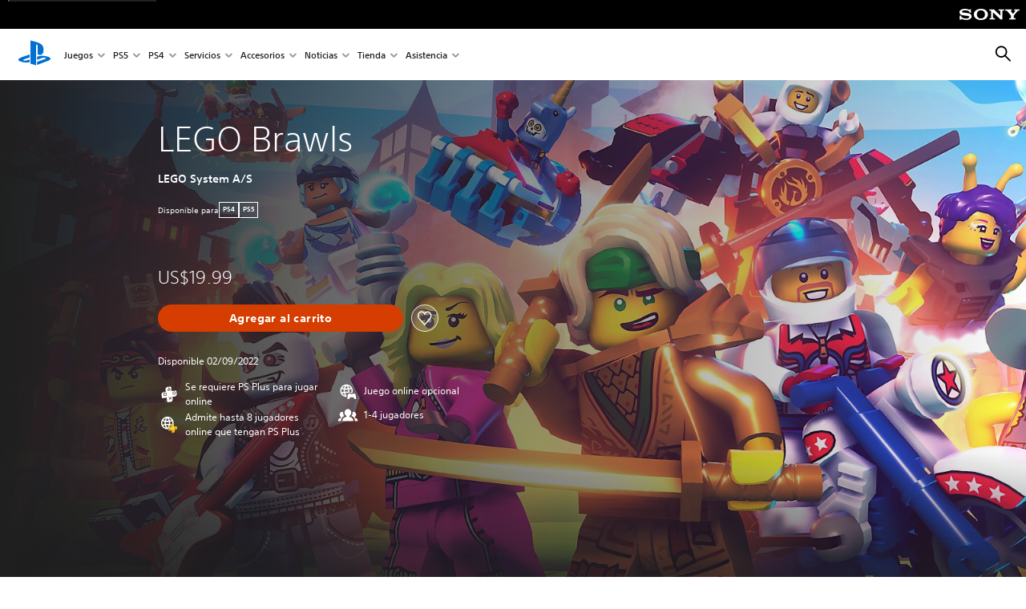

--- FILE ---
content_type: text/html;charset=utf-8
request_url: https://www.playstation.com/es-hn/games/lego-brawls/
body_size: 45167
content:
<!DOCTYPE HTML><html lang="es-HN" xml:lang="es-HN" dir="ltr"><head><link rel="preload" media="(min-width: 768px) and (max-width: 1023px)" href="https://gmedia.playstation.com/is/image/SIEPDC/lego-brawls-hero-01-en-18aug22?$1200px$" as="image"/><link rel="preload" media="(min-width: 1024px) and (max-width: 1366px)" href="https://gmedia.playstation.com/is/image/SIEPDC/lego-brawls-hero-01-en-18aug22?$1600px$" as="image"/><link rel="preload" media="(min-width: 1367px) and (max-width: 1919px)" href="https://gmedia.playstation.com/is/image/SIEPDC/lego-brawls-hero-01-en-18aug22?$2400px$" as="image"/><link rel="preload" media="(min-width: 1920px) and (max-width: 2999px)" href="https://gmedia.playstation.com/is/image/SIEPDC/lego-brawls-hero-01-en-18aug22?$3200px$" as="image"/><link rel="preload" media="(min-width: 3000px)" href="https://gmedia.playstation.com/is/image/SIEPDC/lego-brawls-hero-01-en-18aug22?$4000px$" as="image"/><title>LEGO® Brawls - Juegos de PS4 y PS5 | PlayStation (Honduras) </title><meta name="searchtitle" content="LEGO® Brawls"/><link rel="preconnect" href="https://static.playstation.com" crossorigin/><link rel="preconnect" href="https://gmedia.playstation.com"/><link rel="dns-prefetch" href="https://static.playstation.com"/><link rel="dns-prefetch" href="https://gmedia.playstation.com"/><link rel="preconnect" href="https://web-toolbar.playstation.com" crossorigin/><link rel="dns-prefetch" href="https://web-toolbar.playstation.com"/><link rel="preconnect" href="https://assets.adobedtm.com" crossorigin/><link rel="dns-prefetch" href="https://assets.adobedtm.com"/><link rel="preconnect" href="https://fast.fonts.net" crossorigin/><link rel="dns-prefetch" href="https://fast.fonts.net"/><link rel="icon" type="image/png" href="https://gmedia.playstation.com/is/image/SIEPDC/ps-logo-favicon?$icon-16-16--t$" sizes="16x16"/><link rel="icon" type="image/png" href="https://gmedia.playstation.com/is/image/SIEPDC/ps-logo-favicon?$icon-32-32--t$" sizes="32x32"/><link rel="icon" type="image/png" href="https://gmedia.playstation.com/is/image/SIEPDC/ps-logo-favicon?$icon-96-96--t$" sizes="96x96"/><link rel="icon" type="image/png" href="https://gmedia.playstation.com/is/image/SIEPDC/ps-logo-favicon?$icon-128-128--t$" sizes="128x128"/><link rel="icon" type="image/png" href="https://gmedia.playstation.com/is/image/SIEPDC/ps-logo-favicon?$icon-196-196--t$" sizes="196x196"/><meta charset="UTF-8"/><meta name="keywords" content="lucha, lego, juegos para niños, multijugador, local, online"/><meta name="template" content="auto-game-page"/><meta name="title" content="LEGO® Brawls - Juegos de PS4 y PS5 | PlayStation"/><meta name="pageType" content="game"/><meta property="fb:app_id" content="165670056882577"/><meta property="og:title" content="LEGO® Brawls - Juegos de PS4 y PS5 | PlayStation"/><meta name="twitter:title" content="LEGO® Brawls - Juegos de PS4 y PS5 | PlayStation"/><meta name="viewport" content="width=device-width, initial-scale=1.0, viewport-fit=cover"/><meta http-equiv="content-type" content="text/html; charset=UTF-8"/><link rel="canonical" href="https://www.playstation.com/es-hn/games/lego-brawls/"/><meta name="search_id" content="games/lego-brawls"/><meta name="google-site-verification" content="jvlMmfTRRTE3uPjvMTN9tBdat6DrAF6_bIxyrSVBisc"/><link rel="alternate" hreflang="th-th" href="https://www.playstation.com/th-th/games/lego-brawls/"><link rel="alternate" hreflang="ja-jp" href="https://www.playstation.com/ja-jp/games/lego-brawls/"><link rel="alternate" hreflang="ko-kr" href="https://www.playstation.com/ko-kr/games/lego-brawls/"><link rel="alternate" hreflang="en-id" href="https://www.playstation.com/en-id/games/lego-brawls/"><link rel="alternate" hreflang="zh-hans-hk" href="https://www.playstation.com/zh-hans-hk/games/lego-brawls/"><link rel="alternate" hreflang="en-hk" href="https://www.playstation.com/en-hk/games/lego-brawls/"><link rel="alternate" hreflang="zh-hant-hk" href="https://www.playstation.com/zh-hant-hk/games/lego-brawls/"><link rel="alternate" hreflang="en-sg" href="https://www.playstation.com/en-sg/games/lego-brawls/"><link rel="alternate" hreflang="en-my" href="https://www.playstation.com/en-my/games/lego-brawls/"><link rel="alternate" hreflang="en-tw" href="https://www.playstation.com/en-tw/games/lego-brawls/"><link rel="alternate" hreflang="en-vn" href="https://www.playstation.com/en-vn/games/lego-brawls/"><link rel="alternate" hreflang="en-ph" href="https://www.playstation.com/en-ph/games/lego-brawls/"><link rel="alternate" hreflang="en-th" href="https://www.playstation.com/en-th/games/lego-brawls/"><link rel="alternate" hreflang="zh-hant-tw" href="https://www.playstation.com/zh-hant-tw/games/lego-brawls/"><link rel="alternate" hreflang="es-ec" href="https://www.playstation.com/es-ec/games/lego-brawls/"><link rel="alternate" hreflang="es-cr" href="https://www.playstation.com/es-cr/games/lego-brawls/"><link rel="alternate" hreflang="es-bo" href="https://www.playstation.com/es-bo/games/lego-brawls/"><link rel="alternate" hreflang="es-co" href="https://www.playstation.com/es-co/games/lego-brawls/"><link rel="alternate" hreflang="es-ar" href="https://www.playstation.com/es-ar/games/lego-brawls/"><link rel="alternate" hreflang="fr-ca" href="https://www.playstation.com/fr-ca/games/lego-brawls/"><link rel="alternate" hreflang="es-gt" href="https://www.playstation.com/es-gt/games/lego-brawls/"><link rel="alternate" hreflang="es-cl" href="https://www.playstation.com/es-cl/games/lego-brawls/"><link rel="alternate" hreflang="es-pa" href="https://www.playstation.com/es-pa/games/lego-brawls/"><link rel="alternate" hreflang="es-hn" href="https://www.playstation.com/es-hn/games/lego-brawls/"><link rel="alternate" hreflang="es-uy" href="https://www.playstation.com/es-uy/games/lego-brawls/"><link rel="alternate" hreflang="es-py" href="https://www.playstation.com/es-py/games/lego-brawls/"><link rel="alternate" hreflang="es-ni" href="https://www.playstation.com/es-ni/games/lego-brawls/"><link rel="alternate" hreflang="es-pe" href="https://www.playstation.com/es-pe/games/lego-brawls/"><link rel="alternate" hreflang="es-mx" href="https://www.playstation.com/es-mx/games/lego-brawls/"><link rel="alternate" hreflang="es-sv" href="https://www.playstation.com/es-sv/games/lego-brawls/"><link rel="alternate" hreflang="pt-br" href="https://www.playstation.com/pt-br/games/lego-brawls/"><link rel="alternate" hreflang="en-ca" href="https://www.playstation.com/en-ca/games/lego-brawls/"><link rel="alternate" hreflang="en-us" href="https://www.playstation.com/en-us/games/lego-brawls/"><link rel="alternate" hreflang="ar-lb" href="https://www.playstation.com/ar-lb/games/lego-brawls/"><link rel="alternate" hreflang="en-lb" href="https://www.playstation.com/en-lb/games/lego-brawls/"><link rel="alternate" hreflang="ar-bh" href="https://www.playstation.com/ar-bh/games/lego-brawls/"><link rel="alternate" hreflang="en-bh" href="https://www.playstation.com/en-bh/games/lego-brawls/"><link rel="alternate" hreflang="ar-kw" href="https://www.playstation.com/ar-kw/games/lego-brawls/"><link rel="alternate" hreflang="en-kw" href="https://www.playstation.com/en-kw/games/lego-brawls/"><link rel="alternate" hreflang="en-za" href="https://www.playstation.com/en-za/games/lego-brawls/"><link rel="alternate" hreflang="sl-si" href="https://www.playstation.com/sl-si/games/lego-brawls/"><link rel="alternate" hreflang="en-si" href="https://www.playstation.com/en-si/games/lego-brawls/"><link rel="alternate" hreflang="en-tr" href="https://www.playstation.com/en-tr/games/lego-brawls/"><link rel="alternate" hreflang="tr-tr" href="https://www.playstation.com/tr-tr/games/lego-brawls/"><link rel="alternate" hreflang="ro-ro" href="https://www.playstation.com/ro-ro/games/lego-brawls/"><link rel="alternate" hreflang="en-ro" href="https://www.playstation.com/en-ro/games/lego-brawls/"><link rel="alternate" hreflang="de-at" href="https://www.playstation.com/de-at/games/lego-brawls/"><link rel="alternate" hreflang="en-se" href="https://www.playstation.com/en-se/games/lego-brawls/"><link rel="alternate" hreflang="sv-se" href="https://www.playstation.com/sv-se/games/lego-brawls/"><link rel="alternate" hreflang="fr-be" href="https://www.playstation.com/fr-be/games/lego-brawls/"><link rel="alternate" hreflang="nl-be" href="https://www.playstation.com/nl-be/games/lego-brawls/"><link rel="alternate" hreflang="pl-pl" href="https://www.playstation.com/pl-pl/games/lego-brawls/"><link rel="alternate" hreflang="fr-fr" href="https://www.playstation.com/fr-fr/games/lego-brawls/"><link rel="alternate" hreflang="en-sk" href="https://www.playstation.com/en-sk/games/lego-brawls/"><link rel="alternate" hreflang="sk-sk" href="https://www.playstation.com/sk-sk/games/lego-brawls/"><link rel="alternate" hreflang="de-lu" href="https://www.playstation.com/de-lu/games/lego-brawls/"><link rel="alternate" hreflang="fr-lu" href="https://www.playstation.com/fr-lu/games/lego-brawls/"><link rel="alternate" hreflang="fr-ch" href="https://www.playstation.com/fr-ch/games/lego-brawls/"><link rel="alternate" hreflang="it-ch" href="https://www.playstation.com/it-ch/games/lego-brawls/"><link rel="alternate" hreflang="de-ch" href="https://www.playstation.com/de-ch/games/lego-brawls/"><link rel="alternate" hreflang="fi-fi" href="https://www.playstation.com/fi-fi/games/lego-brawls/"><link rel="alternate" hreflang="en-fi" href="https://www.playstation.com/en-fi/games/lego-brawls/"><link rel="alternate" hreflang="hu-hu" href="https://www.playstation.com/hu-hu/games/lego-brawls/"><link rel="alternate" hreflang="en-hu" href="https://www.playstation.com/en-hu/games/lego-brawls/"><link rel="alternate" hreflang="en-in" href="https://www.playstation.com/en-in/games/lego-brawls/"><link rel="alternate" hreflang="el-gr" href="https://www.playstation.com/el-gr/games/lego-brawls/"><link rel="alternate" hreflang="en-gr" href="https://www.playstation.com/en-gr/games/lego-brawls/"><link rel="alternate" hreflang="da-dk" href="https://www.playstation.com/da-dk/games/lego-brawls/"><link rel="alternate" hreflang="en-mt" href="https://www.playstation.com/en-mt/games/lego-brawls/"><link rel="alternate" hreflang="he-il" href="https://www.playstation.com/he-il/games/lego-brawls/"><link rel="alternate" hreflang="en-il" href="https://www.playstation.com/en-il/games/lego-brawls/"><link rel="alternate" hreflang="en-nz" href="https://www.playstation.com/en-nz/games/lego-brawls/"><link rel="alternate" hreflang="en-pl" href="https://www.playstation.com/en-pl/games/lego-brawls/"><link rel="alternate" hreflang="en-ie" href="https://www.playstation.com/en-ie/games/lego-brawls/"><link rel="alternate" hreflang="en-cz" href="https://www.playstation.com/en-cz/games/lego-brawls/"><link rel="alternate" hreflang="en-no" href="https://www.playstation.com/en-no/games/lego-brawls/"><link rel="alternate" hreflang="no-no" href="https://www.playstation.com/no-no/games/lego-brawls/"><link rel="alternate" hreflang="en-cy" href="https://www.playstation.com/en-cy/games/lego-brawls/"><link rel="alternate" hreflang="ar-ae" href="https://www.playstation.com/ar-ae/games/lego-brawls/"><link rel="alternate" hreflang="en-ae" href="https://www.playstation.com/en-ae/games/lego-brawls/"><link rel="alternate" hreflang="en-hr" href="https://www.playstation.com/en-hr/games/lego-brawls/"><link rel="alternate" hreflang="hr-hr" href="https://www.playstation.com/hr-hr/games/lego-brawls/"><link rel="alternate" hreflang="ar-sa" href="https://www.playstation.com/ar-sa/games/lego-brawls/"><link rel="alternate" hreflang="en-sa" href="https://www.playstation.com/en-sa/games/lego-brawls/"><link rel="alternate" hreflang="en-dk" href="https://www.playstation.com/en-dk/games/lego-brawls/"><link rel="alternate" hreflang="ar-om" href="https://www.playstation.com/ar-om/games/lego-brawls/"><link rel="alternate" hreflang="en-om" href="https://www.playstation.com/en-om/games/lego-brawls/"><link rel="alternate" hreflang="bg-bg" href="https://www.playstation.com/bg-bg/games/lego-brawls/"><link rel="alternate" hreflang="en-bg" href="https://www.playstation.com/en-bg/games/lego-brawls/"><link rel="alternate" hreflang="ar-qa" href="https://www.playstation.com/ar-qa/games/lego-brawls/"><link rel="alternate" hreflang="en-qa" href="https://www.playstation.com/en-qa/games/lego-brawls/"><link rel="alternate" hreflang="en-gb" href="https://www.playstation.com/en-gb/games/lego-brawls/"><link rel="alternate" hreflang="en-au" href="https://www.playstation.com/en-au/games/lego-brawls/"><link rel="alternate" hreflang="cs-cz" href="https://www.playstation.com/cs-cz/games/lego-brawls/"><link rel="alternate" hreflang="pt-pt" href="https://www.playstation.com/pt-pt/games/lego-brawls/"><link rel="alternate" hreflang="es-es" href="https://www.playstation.com/es-es/games/lego-brawls/"><link rel="alternate" hreflang="it-it" href="https://www.playstation.com/it-it/games/lego-brawls/"><link rel="alternate" hreflang="ru-ua" href="https://www.playstation.com/ru-ua/games/lego-brawls/"><link rel="alternate" hreflang="uk-ua" href="https://www.playstation.com/uk-ua/games/lego-brawls/"><link rel="alternate" hreflang="sr-rs" href="https://www.playstation.com/sr-rs/games/lego-brawls/"><link rel="alternate" hreflang="de-de" href="https://www.playstation.com/de-de/games/lego-brawls/"><link rel="alternate" hreflang="nl-nl" href="https://www.playstation.com/nl-nl/games/lego-brawls/"><link rel="alternate" hreflang="en-is" href="https://www.playstation.com/en-is/games/lego-brawls/"><link rel="alternate" href="https://www.playstation.com/country-selector/index.html" hreflang="x-default"/><link rel="preload" media="(max-width: 767px)" href="https://gmedia.playstation.com/is/image/SIEPDC/lego-brawls-hero-01-en-18aug22?$800px$" as="image"/><link rel="preload" as="style" href="https://static.playstation.com/font-stack/v1/css/font-all.css"/><link rel="stylesheet" href="https://static.playstation.com/font-stack/v1/css/font-all.css"/><link rel="preload" as="style" href="https://static.playstation.com/font-stack/v1/css/font-sst-condensed.css"/><link rel="stylesheet" href="https://static.playstation.com/font-stack/v1/css/font-sst-condensed.css"/><script id="targetSegments" type="application/json"> [{"id":0,"name":"5F71962D"},{"id":1,"name":"B6123318"},{"id":2,"name":"2024B0F4"},{"id":3,"name":"5B5A825F"},{"id":4,"name":"084F335C"},{"id":5,"name":"7F4803CA"},{"id":6,"name":"98F02ECD"},{"id":7,"name":"274AF896"},{"id":8,"name":"B92E6D35"},{"id":9,"name":"0DE4522D"},{"id":10,"name":"7B27409A"},{"id":11,"name":"CC6C2C23"},{"id":12,"name":"FAF10240"},{"id":13,"name":"8DF632D6"},{"id":14,"name":"14FF636C"},{"id":15,"name":"63F853FA"},{"id":16,"name":"FD9CC659"},{"id":17,"name":"8A9BF6CF"},{"id":18,"name":"1392A775"},{"id":19,"name":"649597E3"},{"id":20,"name":"0D0CF3E2"},{"id":21,"name":"EBF6AFE3"},{"id":22,"name":"72FFFE59"},{"id":23,"name":"9B9C5B6C"},{"id":24,"name":"05F8CECF"},{"id":25,"name":"FF94F2AD"},{"id":26,"name":"8893C23B"},{"id":27,"name":"119A9381"},{"id":28,"name":"669DA317"},{"id":29,"name":"C051793C"},{"id":30,"name":"2932DC09"},{"id":31,"name":"5E35EC9F"},{"id":32,"name":"5445284C"},{"id":33,"name":"EFF71E5B"},{"id":34,"name":"234218DA"},{"id":35,"name":"BD268D79"},{"id":36,"name":"242FDCC3"},{"id":37,"name":"CA21BDEF"},{"id":38,"name":"5328EC55"},{"id":39,"name":"01F97F77"},{"id":40,"name":"F6EC2F1A"},{"id":41,"name":"76FE4FE1"},{"id":42,"name":"E89ADA42"},{"id":43,"name":"1F8F8A2F"},{"id":44,"name":"5BBEF5AB"},{"id":45,"name":"C5DA6008"},{"id":46,"name":"2CB9C53D"},{"id":47,"name":"B2DD509E"}] </script><link rel="preload" as="style" href="/etc.clientlibs/global_pdc/clientlibs/auto-clientlibs/pdc.vendor.min.f20960effad97314481de7f7dc8448b2.css" type="text/css"><link rel="stylesheet" href="/etc.clientlibs/global_pdc/clientlibs/auto-clientlibs/pdc.vendor.min.f20960effad97314481de7f7dc8448b2.css" type="text/css"><link rel="preload" as="style" href="/etc.clientlibs/global_pdc/clientlibs/clientlibs-jetstream.min.42e9e6b060559b03ab7e0b3569be89ed.css" type="text/css"><link rel="stylesheet" href="/etc.clientlibs/global_pdc/clientlibs/clientlibs-jetstream.min.42e9e6b060559b03ab7e0b3569be89ed.css" type="text/css"><link rel="preload" as="style" href="/etc.clientlibs/global_pdc/clientlibs/auto-clientlibs/pdc.designkit.min.e9215c0505283e427d7d1865939bfb0b.css" type="text/css"><link rel="stylesheet" href="/etc.clientlibs/global_pdc/clientlibs/auto-clientlibs/pdc.designkit.min.e9215c0505283e427d7d1865939bfb0b.css" type="text/css"><script type="text/javascript" src="/etc.clientlibs/global_pdc/clientlibs/auto-clientlibs/pdc.jquery.min.cf2fbbf84281d9ecbffb4993203d543b.js"></script><script type="text/javascript" src="/etc.clientlibs/global_pdc/clientlibs/auto-clientlibs/pdc.prelaunch.min.febf637718dde7a6b0ef56798a1b9338.js"></script><script src="//assets.adobedtm.com/3dc13bcabc29/e1d3c7e41fac/launch-c1f03f5b4bc6.min.js"></script><script type="text/javascript" src="/etc.clientlibs/global_pdc/clientlibs/auto-clientlibs/pdc.vendor.min.243bbd466f7c169eff3162d39e1be2b4.js" defer></script><script type="text/javascript" src="/etc.clientlibs/global_pdc/clientlibs/clientlibs-inaemvendor.min.d4f3a73ec26bc58fabfbfd7f152bf9a1.js" defer></script><script> window.schema_highlighter = { accountId: "Sony", outputCache: true }; </script><script async src="https://cdn.schemaapp.com/javascript/highlight.js"></script><meta name="wca-ssr-version" content="3.38.1-1.0"><meta name="wca-locale" content="es-HN"><meta name="wca-theme" content="light"><script id="wca-config-overrides" type="application/json"> {"feature":{"oneTrustNoticeEnabled":true},"client":{"webCheckout":{"unifiedCartEnabled":true}}}</script><link rel="preconnect" href="https://static.playstation.com" crossorigin><link rel="dns-prefetch" href="https://static.playstation.com"><link rel="preconnect" href="https://web.np.playstation.com/api/graphql/v1"><link rel="dns-prefetch" href="https://web.np.playstation.com/api/graphql/v1"><link rel="preconnect" href="https://image.api.playstation.com" crossorigin><link rel="dns-prefetch" href="https://image.api.playstation.com"><link rel="dns-prefetch" href="https://checkout.playstation.com"><link rel="preconnect" href="https://cdn.cookielaw.org" crossorigin><link rel="dns-prefetch" href="https://cdn.cookielaw.org"><link rel="stylesheet" href="https://static.playstation.com/base-styles/v0/psw-styles.css"><script id="wca-config" type="application/json"> {"env":"production","name":"@sie-private/web-commerce-anywhere","version":"3.38.1-1.0","gitBranch":"default-branch","gitSha":"24bb1e7a8b48bc7eb1fadfe2e23fd6c46a9e5713","psnAppVersion":"@sie-private/web-commerce-anywhere/3.38.1-1.0-24bb1e7a8b48bc7eb1fadfe2e23fd6c46a9e5713","isoenv":"psnnp/np","client":{"downloadHref":"https://library.playstation.com/recently-purchased","activateConsoleHref":"https://id.sonyentertainmentnetwork.com/id/management_ca/#/p/device_management","wishlistHref":"https://library.playstation.com/wishlist","webStore":{"origin":"https://store.playstation.com"},"cookieMonster":{"origin":"https://id.sonyentertainmentnetwork.com"},"productUrlSchema":"https://store.playstation.com/{locale}/product/{productId}","evidon":{"origin":"https://c.evidon.com"},"oneTrust":{"origin":"https://cdn.cookielaw.org"},"publicPath":"https://static.playstation.com/wca/v2/","manifest":{"src":{"core":{"js":["https://static.playstation.com/wca/v2/js/common.d9ef208fe1895fc702e3.js","https://static.playstation.com/wca/v2/js/ui-components.aac961be3474d7bb0f4d.js","https://static.playstation.com/wca/v2/js/main.c1fef32da341f2b6b0af.js","https://static.playstation.com/wca/v2/js/network.337266fc67495b7c257b.js","https://static.playstation.com/wca/v2/js/telemetry.6ec00fd5b9ec4ab72f9c.js","https://static.playstation.com/wca/v2/js/ui-framework.b63e4dd729e6360e79ce.js"],"css":[]},"addOns":{"js":["https://static.playstation.com/wca/v2/js/addOns.329b0b20c948f501210c.js"],"css":[]},"compatibilityNotices":{"js":["https://static.playstation.com/wca/v2/js/compatibilityNotices.4bad176cfd2848a2d681.js"],"css":[]},"contentRating":{"js":["https://static.playstation.com/wca/v2/js/contentRating.75650c0b94313f32fd06.js"],"css":[]},"ctaWithPrice":{},"footer":{"js":["https://static.playstation.com/wca/v2/js/footer.1743da32ab5a7c3c6139.js"],"css":[]},"friendsWhoPlay":{"js":["https://static.playstation.com/wca/v2/js/friendsWhoPlay.e8897ef5f4510737fc4e.js"],"css":[]},"gameBackgroundImage":{"js":["https://static.playstation.com/wca/v2/js/gameBackgroundImage.0e94ab9e2655d6d6dc0d.js"],"css":[]},"gameInfo":{"js":["https://static.playstation.com/wca/v2/js/gameInfo.069a7f4d6317e618f13e.js"],"css":[]},"gameOverview":{},"gameTitle":{"js":["https://static.playstation.com/wca/v2/js/gameTitle.5a104794d5281ef18414.js"],"css":[]},"legalText":{"js":["https://static.playstation.com/wca/v2/js/legalText.dfcacc708e696eb24e8d.js"],"css":[]},"upsell":{"js":["https://static.playstation.com/wca/v2/js/upsell.b6bbd1e97800364f9a38.js"],"css":[]},"accessibilityFeatures":{"js":["https://static.playstation.com/wca/v2/js/accessibilityFeatures.0d09b51209a6323f5657.js"],"css":[]},"mediaCarousel":{"js":["https://static.playstation.com/wca/v2/js/mediaCarousel.9b57948b2c02a0c26873.js"],"css":[]},"physicalProductMetadata":{"js":["https://static.playstation.com/wca/v2/js/physicalProductMetadata.7726a1be95f3a3d542f4.js"],"css":[]},"starRating":{"js":["https://static.playstation.com/wca/v2/js/starRating.00f55df96631007e37b9.js"],"css":[]},"tierDiscountBadge":{"js":["https://static.playstation.com/wca/v2/js/tierDiscountBadge.fb7a86fadc03605381b0.js"],"css":[]},"tierSelector":{"js":["https://static.playstation.com/wca/v2/js/tierSelector.7a9fb1014dcc5fe4a32e.js"],"css":[]},"tierSelectorFull":{"js":["https://static.playstation.com/wca/v2/js/tierSelectorFull.45c68dc1e41dff76f83c.js"],"css":[]}},"gensen":{"ar-ae":"https://static.playstation.com/wca/v2/gensen/ar-ae.7a47a09c.json","en-us":"https://static.playstation.com/wca/v2/gensen/en-us.b7eb197f.json","en-gb":"https://static.playstation.com/wca/v2/gensen/en-gb.11e880ea.json","bg-bg":"https://static.playstation.com/wca/v2/gensen/bg-bg.3f3762ee.json","cs-cz":"https://static.playstation.com/wca/v2/gensen/cs-cz.51dc4b11.json","da-dk":"https://static.playstation.com/wca/v2/gensen/da-dk.d284f326.json","de-de":"https://static.playstation.com/wca/v2/gensen/de-de.060eba4d.json","el-gr":"https://static.playstation.com/wca/v2/gensen/el-gr.c677e162.json","es-419":"https://static.playstation.com/wca/v2/gensen/es-419.0ddabf01.json","es-es":"https://static.playstation.com/wca/v2/gensen/es-es.23a479e4.json","fi-fi":"https://static.playstation.com/wca/v2/gensen/fi-fi.3d838c57.json","fr-ca":"https://static.playstation.com/wca/v2/gensen/fr-ca.bacd9c22.json","fr-fr":"https://static.playstation.com/wca/v2/gensen/fr-fr.50c5b0f0.json","he-il":"https://static.playstation.com/wca/v2/gensen/he-il.874e60f9.json","hr-hr":"https://static.playstation.com/wca/v2/gensen/hr-hr.867fccb0.json","hu-hu":"https://static.playstation.com/wca/v2/gensen/hu-hu.b26619ab.json","id-id":"https://static.playstation.com/wca/v2/gensen/id-id.8e1106e3.json","it-it":"https://static.playstation.com/wca/v2/gensen/it-it.46300acd.json","ja-jp":"https://static.playstation.com/wca/v2/gensen/ja-jp.1d2d9893.json","ko-kr":"https://static.playstation.com/wca/v2/gensen/ko-kr.23033b2b.json","nl-nl":"https://static.playstation.com/wca/v2/gensen/nl-nl.ef75e762.json","no-no":"https://static.playstation.com/wca/v2/gensen/no-no.b8149367.json","pl-pl":"https://static.playstation.com/wca/v2/gensen/pl-pl.e38a45ad.json","pt-br":"https://static.playstation.com/wca/v2/gensen/pt-br.259d7c1c.json","pt-pt":"https://static.playstation.com/wca/v2/gensen/pt-pt.e97edb5a.json","ro-ro":"https://static.playstation.com/wca/v2/gensen/ro-ro.1c8fa435.json","ru-ru":"https://static.playstation.com/wca/v2/gensen/ru-ru.058fb043.json","sk-sk":"https://static.playstation.com/wca/v2/gensen/sk-sk.f30b3446.json","sl-si":"https://static.playstation.com/wca/v2/gensen/sl-si.3477a66f.json","sr-rs":"https://static.playstation.com/wca/v2/gensen/sr-rs.059fe81c.json","sv-se":"https://static.playstation.com/wca/v2/gensen/sv-se.fcc973d1.json","th-th":"https://static.playstation.com/wca/v2/gensen/th-th.fbf42ee1.json","tr-tr":"https://static.playstation.com/wca/v2/gensen/tr-tr.b3176ac0.json","uk-ua":"https://static.playstation.com/wca/v2/gensen/uk-ua.c029e357.json","vi-vn":"https://static.playstation.com/wca/v2/gensen/vi-vn.6258b0e1.json","zh-hans":"https://static.playstation.com/wca/v2/gensen/zh-hans.a739e2f3.json","zh-hant":"https://static.playstation.com/wca/v2/gensen/zh-hant.cba414d8.json","zz-zz":"https://static.playstation.com/wca/v2/gensen/zz-zz.faa6b36f.json"}},"session":{"isSignedInCookie":"isSignedIn"},"webCheckout":{"name":"embeddedcart","clientId":"2dec2b13-57dc-4966-8294-6df0d627e109","origin":"https://checkout.playstation.com","loadTimeout":30000,"unifiedCartEnabled":false},"webCommerceAnywhere":{"origin":"https://web-commerce-anywhere.playstation.com"}},"staticAsset":{"iconOrigin":"https://static.playstation.com/icons/v0/","imageOrigin":"https://static.playstation.com/images/v0/","imageManagerOrigin":"https://image.api.playstation.com","fontsMain":"https://static.playstation.com/font-stack/v1/css/font-all-no-italic.css","stylesMain":"https://static.playstation.com/base-styles/v0/psw-styles.css"},"feature":{"queryWhitelist":true,"telemetryReporting":true,"enableUpsellCtas":true,"enableWishlistCta":true,"telemetrySamplingThreshold":10,"evidonNoticeEnabled":false,"enableEvidonScript":false,"oneTrustNoticeEnabled":true,"enableOneTrustScript":true,"enableBundling":false,"enableTierSelectorFull":false,"enableDynamicBenefitList":false},"service":{"gql":{"origin":"https://web.np.playstation.com/api/graphql/v1"},"sbahn":{"proxyUrl":null}}} </script><script defer crossorigin src="https://static.playstation.com/wca/v2/js/common.d9ef208fe1895fc702e3.js" type="application/javascript"></script><script defer crossorigin src="https://static.playstation.com/wca/v2/js/ui-components.aac961be3474d7bb0f4d.js" type="application/javascript"></script><script defer crossorigin src="https://static.playstation.com/wca/v2/js/main.c1fef32da341f2b6b0af.js" type="application/javascript"></script><script defer crossorigin src="https://static.playstation.com/wca/v2/js/network.337266fc67495b7c257b.js" type="application/javascript"></script><script defer crossorigin src="https://static.playstation.com/wca/v2/js/telemetry.6ec00fd5b9ec4ab72f9c.js" type="application/javascript"></script><script defer crossorigin src="https://static.playstation.com/wca/v2/js/ui-framework.b63e4dd729e6360e79ce.js" type="application/javascript"></script><meta name="description" content="Ábrete camino hacia la cima en este juego desenfadado de lucha"><script id="mfe-jsonld-tags" type="application/ld+json">{"@context":"http://schema.org","@type":"Product","name":"LEGO® Brawls","category":"Juego completo","description":"Ábrete camino hacia la cima en este juego desenfadado de lucha","sku":"UP7292-PPSA06625_00-LEGOBRAWLSSIEA01","image":"https://image.api.playstation.com/vulcan/ap/rnd/202205/1904/aFCzEAyHg74OkFWyF0VNCFGA.png","offers":{"@type":"Offer","price":19.99,"priceCurrency":"USD"}}</script><meta property="og:url" content="https://www.playstation.com/es-hn/games/lego-brawls"><meta property="og:type" content="game"><meta property="og:description" content="Ábrete camino hacia la cima en este juego desenfadado de lucha"><meta property="og:image" content="https://image.api.playstation.com/vulcan/ap/rnd/202205/1904/aFCzEAyHg74OkFWyF0VNCFGA.png"><meta property="og:locale" content="es_hn"><meta property="og:site_name" content="PlayStation"><meta name="twitter:card" content="twitter"><meta name="twitter:description" content="Ábrete camino hacia la cima en este juego desenfadado de lucha"><meta name="twitter:image:src" content="https://image.api.playstation.com/vulcan/ap/rnd/202205/1904/aFCzEAyHg74OkFWyF0VNCFGA.png"><meta name="twitter:site" content="@PlayStation"><meta name="twitter:creator" content="@PlayStation"><meta name="image" content="https://image.api.playstation.com/vulcan/ap/rnd/202205/1904/aFCzEAyHg74OkFWyF0VNCFGA.png"/><meta name="release_date_timestamp" content="1662120000000"/><meta name="releaseDate" content="2022-09-02T12:00:00Z"/><meta name="genres" content="Acción"/><meta name="name" content="LEGO® Brawls"/><meta name="publisher" content="LEGO System A/S"/><meta name="contentRating" content="ESRB_EVERYONE_10"/><meta name="platformRank" content="15"/><meta name="productType" content="FULL_GAME"/><meta name="searchtitle" content="LEGO® Brawls"/><meta name="platforms" content="PS4,PS5"/><script type="application/ld+json"> [{"@context":"https://schema.org","@type":"VideoObject","name":"LEGO Brawls - First Announcement Trailer | PS5, PS4","description":"LEGO® Brawls, the first team action brawler set in the LEGO® universe, hits playstation Summer 2022! LEGO® Brawls is a fast-paced LEGO® take on multiplayer platforming, full of building, battling and uniquely LEGO® brick humor. Collect minifigs and unlockable power-ups, build your ultimate minifig hero, and brawl to the top of the global leaderboard!","thumbnailUrl":"https://i.ytimg.com/vi_webp/ofDvl8TPXYQ/maxresdefault.webp","contentUrl":"https://www.youtube.com/watch?v=ofDvl8TPXYQ","uploadDate":"2022-02-10T17:30:06Z"}] </script><script type="application/ld+json"> {"@context":"https://schema.org","@type":"BreadcrumbList","itemListElement":[{"@type":"ListItem","position":1,"name":"Inicio\n","item":"https://www.playstation.com/es-hn/"},{"@type":"ListItem","position":2,"name":"Juegos ","item":"https://www.playstation.com/es-hn/games/"},{"@type":"ListItem","position":3,"name":"LEGO® Brawls"}]} </script></head><body class="basepage page basicpage" data-template="auto-game-page" data-region="AMER" data-locale="es-hn" data-mercury-locale="es-mx" data-page-category="Game Detail" data-age-gate-type="DOB" data-date-format="dd/MM/YYYY" data-age-threshold="18" data-cookie-timeout="30" data-base-io-url="https://io.playstation.com" data-wc-api="https://web-commerce-anywhere.playstation.com" data-arkham-api="https://web.np.playstation.com" data-store-disabled="true" data-store-lang="es" data-store-locale="hn" data-game-info="{&#34;name&#34;:&#34;LEGO Brawls&#34;,&#34;category&#34;:&#34;FULL_GAME&#34;,&#34;attributes&#34;:{&#34;developer&#34;:null,&#34;publisher&#34;:&#34;LEGO System A/S&#34;,&#34;releaseDate&#34;:&#34;Out Now&#34;,&#34;id&#34;:&#34;&#34;}}" data-product-info="{&#34;compatibilityNotices&#34;:[&#34;NO_OF_PLAYERS&#34;,&#34;NO_OF_NETWORK_PLAYERS_PS_PLUS&#34;,&#34;ONLINE_PLAY_MODE&#34;,&#34;PS_PLUS_REQUIRED&#34;],&#34;conceptId&#34;:&#34;10004343&#34;,&#34;contentRating&#34;:&#34;ESRB_EVERYONE_10&#34;,&#34;genres&#34;:[&#34;ACTION&#34;],&#34;hasAddons&#34;:false,&#34;hasContentRating&#34;:true,&#34;hasPublisherLegal&#34;:true,&#34;hasSellableItems&#34;:true,&#34;hasUpsells&#34;:false,&#34;image&#34;:&#34;https://image.api.playstation.com/vulcan/ap/rnd/202205/1904/aFCzEAyHg74OkFWyF0VNCFGA.png&#34;,&#34;minimumAge&#34;:10,&#34;name&#34;:&#34;LEGO® Brawls&#34;,&#34;platforms&#34;:[&#34;PS4&#34;,&#34;PS5&#34;],&#34;productId&#34;:&#34;UP7292-PPSA06625_00-LEGOBRAWLSSIEA01&#34;,&#34;price&#34;:19.99,&#34;priceCurrency&#34;:&#34;USD&#34;,&#34;productType&#34;:&#34;FULL_GAME&#34;,&#34;publisher&#34;:&#34;LEGO System A/S&#34;,&#34;releaseDate&#34;:&#34;2022-09-02T12:00:00Z&#34;,&#34;skuIds&#34;:[&#34;UP7292-PPSA06625_00-LEGOBRAWLSSIEA01-U004&#34;],&#34;skus&#34;:[{&#34;conceptId&#34;:&#34;10004343&#34;,&#34;contentRating&#34;:&#34;ESRB_EVERYONE_10&#34;,&#34;skuId&#34;:&#34;UP7292-PPSA06625_00-LEGOBRAWLSSIEA01-U004&#34;,&#34;price&#34;:19.99,&#34;priceCurrency&#34;:&#34;USD&#34;,&#34;genres&#34;:[&#34;ACTION&#34;],&#34;name&#34;:&#34;LEGO® Brawls&#34;,&#34;productId&#34;:&#34;UP7292-PPSA06625_00-LEGOBRAWLSSIEA01&#34;,&#34;productType&#34;:&#34;FULL_GAME&#34;,&#34;publisher&#34;:&#34;LEGO System A/S&#34;,&#34;releaseDate&#34;:&#34;2022-09-02T12:00:00Z&#34;}]}" data-advanced-age-gate="false" data-rating-age-threshold="10" data-auto-trigger-gated-page="false" data-sf-custom-domain="https://sie-calypso.my.salesforce.com" data-sf-env-1="https://ps-support.playstation.com" data-sf-env-2="https://service.force.com" data-sf-id="00D3h00000669Bv" data-sf-base-live-agent-content-url="https://c.la1-core1.sfdc-8tgtt5.salesforceliveagent.com/content" data-sf-base-live-agent-url="https://d.la1-core1.sfdc-8tgtt5.salesforceliveagent.com/chat" data-run-mode="publish"><script src="/etc.clientlibs/global_pdc/clientlibs/auto-clientlibs/pdc.preload.min.184c0cecddcbcfaa8b016a1d86ceaf15.js"></script><section id="shared-nav-root"><div id="shared-nav-container"><header id="shared-nav"><div id='sb-social-toolbar-root'></div></header></div></section><div class="root"><div class="gdk root container responsivegrid" id="gdk__content"><div class=" cmp-container"><div class="root"><div class="gdk root container responsivegrid"><div class=" cmp-container"><div class="gamehero"><div class="game-hero__wrapper +hasStarRating gpdc-section theme--dark game-hero--full +r@mobile--5-4 +hasBatarang" data-hero-custom-theme-color="false" data-analytics="{&#34;asset-tablet&#34;:&#34;https://gmedia.playstation.com/is/image/SIEPDC/lego-brawls-hero-01-en-18aug22&#34;,&#34;asset-mobile&#34;:&#34;https://gmedia.playstation.com/is/image/SIEPDC/lego-brawls-hero-01-en-18aug22&#34;,&#34;asset-type-tablet&#34;:&#34;image&#34;,&#34;asset-type-mobile&#34;:&#34;image&#34;,&#34;label&#34;:&#34;LEGO Brawls&#34;}"><div class="game-hero"><div class="game-hero__keyart"><div><div class="media-block media-block--bg gradient--none@tablet object-position@mobile--tc +t-b object-position@tablet--tc object-position@desktop--tc +t-b@tablet none" data-component="bg-image" data-auto-pause-play="true" data-gradient-theme="#1F1F1F" data-gradient-theme-tablet="#1F1F1F" data-scroll-effect="none"><div class="media-block__inner"><figure itemscope itemtype="http://schema.org/ImageObject" class="media-block__figure opacity@mobile--100 opacity@tablet--100 opacity@desktop--100"><picture class="media-block__img lozad" data-alt="Obra de arte del héroe de LEGO Brawls que muestra un grupo de minifiguras de LEGO"><source srcset="https://gmedia.playstation.com/is/image/SIEPDC/lego-brawls-hero-01-en-18aug22?$4000px$" media="(min-width: 3000px)"/><source srcset="https://gmedia.playstation.com/is/image/SIEPDC/lego-brawls-hero-01-en-18aug22?$3200px$" media="(min-width: 1920px)"/><source srcset="https://gmedia.playstation.com/is/image/SIEPDC/lego-brawls-hero-01-en-18aug22?$2400px$" media="(min-width: 1367px)"/><source srcset="https://gmedia.playstation.com/is/image/SIEPDC/lego-brawls-hero-01-en-18aug22?$1600px$" media="(min-width: 1024px)"/><source srcset="https://gmedia.playstation.com/is/image/SIEPDC/lego-brawls-hero-01-en-18aug22?$1200px$" media="(min-width: 768px)"/><source srcset="https://gmedia.playstation.com/is/image/SIEPDC/lego-brawls-hero-01-en-18aug22?$800px$" media="(min-width: 320px)"/><noscript><img itemprop="contentUrl" src="https://gmedia.playstation.com/is/image/SIEPDC/lego-brawls-hero-01-en-18aug22?$100px$" alt="Obra de arte del héroe de LEGO Brawls que muestra un grupo de minifiguras de LEGO"/></noscript></picture></figure></div><div class="media-block__overlay"></div></div></div></div><div class="content-grid"><div class="box game-hero__title-content"><h1 class="game-title">LEGO Brawls</h1><div class="publisher">LEGO System A/S</div><div class="platform-badge"><div class="icon-label txt-style-utility">Disponible para </div><span class="txt-style-tag">PS4</span><span class="txt-style-tag">PS5</span></div><script id="ratings-i18n" type="application/json" data-bv-review-rating-api="false"> { "config": { "catalogURL": "https://web.np.playstation.com/api/sessionProxy/v2/pdc/catalog/products" }, "ratingStrings": { "largeThousands": "K", "largeMillions": "M", "largeBillions": "MM", "ratingAltText": "Tiene una calificación de {rating}", "noRatingAvailable": "Sin calificaciones" } } </script><div class="star-rating"><a href="#star-rating" rel="nofollow"><div class="rating rating__animate visibility--hidden" data-component="rating" data-rating="" style="--rating: 0; --offset: 0; --star-size: var(--text-4); --star-spacing: var(--space-4)"><div class="rating__number txt-style-base txt-style-base--m-0"></div><div class="rating__stars" aria-label=""></div><div class="rating__count txt-style-base txt-style-base--m-0"></div></div></a></div><script id="env:b4cdf050-f6ee-11f0-a58a-8175a1ce8761" type="application/json">{"args":{"conceptId":"10004343"},"overrides":{"locale":"es-hn","theme":"dark"},"cache":{"Concept:10004343":{"id":"10004343","__typename":"Concept","defaultProduct":{"__ref":"Product:UP7292-PPSA06625_00-LEGOBRAWLSSIEA01"},"isAnnounce":false,"products":[{"__ref":"Product:UP7292-PPSA06625_00-LEGOBRAWLSSIEA01"}],"releaseDate":{"__typename":"ReleaseDate","type":"MONTH_YEAR","value":"2022-09-30T00:00:00Z"},"isInWishlist":false,"isWishlistable":false},"Sku:UP7292-PPSA06625_00-LEGOBRAWLSSIEA01-U004":{"id":"UP7292-PPSA06625_00-LEGOBRAWLSSIEA01-U004","__typename":"Sku","name":"Juego"},"GameCTA:ADD_TO_CART:ADD_TO_CART:UP7292-PPSA06625_00-LEGOBRAWLSSIEA01-U004:OUTRIGHT":{"id":"ADD_TO_CART:ADD_TO_CART:UP7292-PPSA06625_00-LEGOBRAWLSSIEA01-U004:OUTRIGHT","__typename":"GameCTA","local":{"ctaLabel":"msgid_add_cart","ctaType":"purchase","serviceIcons":[],"priceOrText":"US$19.99","originalPrice":"","offerLabel":null,"offerAvailability":null,"ctaDataTrack":{"eventName":"add to cart","label":"add to cart","elementType":"button","sku":"UP7292-PPSA06625_00-LEGOBRAWLSSIEA01-U004","userActionFlag":false},"ctaDataTrackClick":"ctaWithPrice:addToCart","telemetryMeta":{"ctaSubType":"add_to_cart","ctaType":"GAME_CTA","interactCta":"add to cart","interactAction":"click add to cart","skuDetail":{"skuId":"UP7292-PPSA06625_00-LEGOBRAWLSSIEA01-U004","skuPriceDetail":[{"rewardId":"","offerCampaignId":null,"originalPriceFormatted":"US$19.99","originalPriceValue":1999,"discountPriceFormatted":"US$19.99","discountPriceValue":1999,"priceCurrencyCode":"USD","offerBranding":"NONE","offerQualification":[],"offerExclusive":false,"offerApplied":false,"offerApplicability":"APPLICABLE","offerIsTiedToSubscription":false}]}}},"type":"ADD_TO_CART","hasLinkedConsole":false,"action":{"__typename":"Action","type":"ADD_TO_CART","param":[{"__typename":"ActionParam","name":"skuId","value":"UP7292-PPSA06625_00-LEGOBRAWLSSIEA01-U004"},{"__typename":"ActionParam","name":"rewardId","value":"OUTRIGHT"}]},"meta":{"__typename":"CTAMeta","upSellService":"NONE","exclusive":false,"playabilityDate":null,"ineligibilityReasons":[{"__typename":"IneligibilityReason","type":"UNKNOWN","names":[]}]},"price":{"__typename":"Price","basePrice":"US$19.99","discountedPrice":"US$19.99","discountText":null,"serviceBranding":["NONE"],"endTime":null,"upsellText":null,"basePriceValue":1999,"discountedValue":1999,"currencyCode":"USD","qualifications":[],"applicability":"APPLICABLE","campaignId":null,"rewardId":"","isFree":false,"isExclusive":false,"isTiedToSubscription":false,"history":null}},"Product:UP7292-PPSA06625_00-LEGOBRAWLSSIEA01":{"id":"UP7292-PPSA06625_00-LEGOBRAWLSSIEA01","__typename":"Product","invariantName":"LEGO® Brawls","name":"LEGO® Brawls","npTitleId":"PPSA06625_00","concept":{"__ref":"Concept:10004343"},"skus":[{"__ref":"Sku:UP7292-PPSA06625_00-LEGOBRAWLSSIEA01-U004"}],"isAgeRestricted":false,"activeCtaId":"ADD_TO_CART:ADD_TO_CART:UP7292-PPSA06625_00-LEGOBRAWLSSIEA01-U004:OUTRIGHT","webctas":[{"__ref":"GameCTA:ADD_TO_CART:ADD_TO_CART:UP7292-PPSA06625_00-LEGOBRAWLSSIEA01-U004:OUTRIGHT"}],"isInWishlist":false,"isWishlistable":true},"ROOT_QUERY":{"__typename":"Query","conceptRetrieve({\"conceptId\":\"10004343\"})":{"__ref":"Concept:10004343"}}},"translations":{"msgid_add_cart":"Agregar al carrito","msgid_add_wishlist":"Agregar a la lista de deseos"}}</script><div data-mfe-name="ctaWithPrice" class="psw-root psw-dark-theme" data-initial="env:b4cdf050-f6ee-11f0-a58a-8175a1ce8761"><div data-qa="mfeCtaMain" aria-hidden="true" class="psw-c-bg-0 psw-l-anchor psw-l-stack-left" data-reactroot=""><div class="psw-fade-out psw-fill-x" style="visibility:hidden"><label data-qa="mfeCtaMain#offer0" class="psw-label psw-l-inline psw-l-line-left psw-interactive psw-c-bg-0 psw-l-anchor psw-fill-x"><div class="psw-l-anchor psw-l-stack-left psw-fill-x"><span class="psw-fill-x psw-l-line-left"><span class="psw-l-line-left psw-l-line-wrap"><span data-qa="mfeCtaMain#offer0#finalPrice" class="psw-t-title-m">US$19.99</span></span></span></div></label><div class="psw-m-t-6 psw-fill-x" data-qa="mfeCtaMain#cta"><div class="psw-fill-x" data-flip-key="cta-action-0"><div style="perspective:2000px;transition:height 400ms ease, opacity 400ms ease" class="psw-l-anchor" aria-hidden="false" data-qa="inline-toast"><div style="transform:translateZ(-NaNpx);transform-style:preserve-3d"><div style="transition:transform 300ms ease-in;transform-style:preserve-3d;transform:rotateX(0deg)"><div aria-hidden="true" data-qa="inline-toast#cta-spacer" class="psw-l-line-left psw-hidden"><button data-qa="inline-toast#hiddenCta" data-track="{&quot;eventInfo&quot;:{&quot;eventAction&quot;:&quot;click&quot;,&quot;eventName&quot;:&quot;add to cart&quot;},&quot;attributes&quot;:{&quot;moduleName&quot;:&quot;pricing cta&quot;,&quot;assetName&quot;:&quot;&quot;,&quot;label&quot;:&quot;add to cart&quot;,&quot;position&quot;:&quot;1&quot;,&quot;linkUrl&quot;:&quot;&quot;,&quot;elementType&quot;:&quot;button&quot;,&quot;userActionFlag&quot;:false,&quot;sku&quot;:&quot;UP7292-PPSA06625_00-LEGOBRAWLSSIEA01-U004&quot;}}" data-track-click="ctaWithPrice:addToCart" data-telemetry-meta="{&quot;conceptId&quot;:&quot;10004343&quot;,&quot;ctaIndex&quot;:0,&quot;ctaSubType&quot;:&quot;add_to_cart&quot;,&quot;ctaType&quot;:&quot;GAME_CTA&quot;,&quot;interactAction&quot;:&quot;click add to cart&quot;,&quot;interactCta&quot;:&quot;add to cart&quot;,&quot;productId&quot;:&quot;UP7292-PPSA06625_00-LEGOBRAWLSSIEA01&quot;,&quot;productDetail&quot;:[{&quot;productId&quot;:&quot;UP7292-PPSA06625_00-LEGOBRAWLSSIEA01&quot;,&quot;productName&quot;:&quot;LEGO® Brawls&quot;,&quot;productToSkuIds&quot;:[&quot;UP7292-PPSA06625_00-LEGOBRAWLSSIEA01-U004&quot;],&quot;productPriceDetail&quot;:[{&quot;rewardId&quot;:&quot;&quot;,&quot;offerCampaignId&quot;:null,&quot;originalPriceFormatted&quot;:&quot;US$19.99&quot;,&quot;originalPriceValue&quot;:1999,&quot;discountPriceFormatted&quot;:&quot;US$19.99&quot;,&quot;discountPriceValue&quot;:1999,&quot;priceCurrencyCode&quot;:&quot;USD&quot;,&quot;offerBranding&quot;:&quot;NONE&quot;,&quot;offerQualification&quot;:[],&quot;offerExclusive&quot;:false,&quot;offerApplied&quot;:false,&quot;offerApplicability&quot;:&quot;APPLICABLE&quot;,&quot;offerIsTiedToSubscription&quot;:false}]}],&quot;skuDetail&quot;:[{&quot;skuId&quot;:&quot;UP7292-PPSA06625_00-LEGOBRAWLSSIEA01-U004&quot;,&quot;skuPriceDetail&quot;:[{&quot;rewardId&quot;:&quot;&quot;,&quot;offerCampaignId&quot;:null,&quot;originalPriceFormatted&quot;:&quot;US$19.99&quot;,&quot;originalPriceValue&quot;:1999,&quot;discountPriceFormatted&quot;:&quot;US$19.99&quot;,&quot;discountPriceValue&quot;:1999,&quot;priceCurrencyCode&quot;:&quot;USD&quot;,&quot;offerBranding&quot;:&quot;NONE&quot;,&quot;offerQualification&quot;:[],&quot;offerExclusive&quot;:false,&quot;offerApplied&quot;:false,&quot;offerApplicability&quot;:&quot;APPLICABLE&quot;,&quot;offerIsTiedToSubscription&quot;:false}],&quot;skuName&quot;:&quot;Juego&quot;}],&quot;titleId&quot;:&quot;PPSA06625_00&quot;}" id="" class="psw-fill-x dtm-track psw-button psw-b-0 psw-t-button psw-l-line-center psw-button-sizing psw-button-sizing--medium psw-purchase-button psw-solid-button" aria-disabled="false" type="button" name="" value=""><span class="psw-fill-x psw-t-truncate-1 psw-l-space-x-2 ">Agregar al carrito</span></button><button data-qa="inline-toast#hiddenCta" data-track-click="ctaWithPrice:addToWishlist" data-telemetry-meta="{&quot;productId&quot;:&quot;UP7292-PPSA06625_00-LEGOBRAWLSSIEA01&quot;,&quot;conceptId&quot;:null}" id="" class="psw-m-l-4 psw-button psw-b-0 psw-t-button psw-l-line-center psw-button-sizing psw-button-sizing--medium psw-button-sizing--icon-only psw-secondary-button psw-solid-button psw-with-icon" aria-disabled="false" type="button" name="" value=""><span class="psw-fill-x psw-l-line-center "><span data-qa="inline-toast#hiddenCta#icon" class="psw-icon psw-icon--unfavorite psw-icon psw-icon-size-2 psw-icon--unfavorite"><div class="psw-hide" data-original-icon-id="ps-icon:unfavorite"><svg xmlns="http://www.w3.org/2000/svg"><symbol id="ps-icon:unfavorite:850" viewbox="0 0 64 64"><path fill-rule="nonzero" stroke="none" stroke-width="1" d="M40.045 12.5c3.052 0 5.9 1.388 7.98 3.785 2.045 2.35 3.205 5.503 3.205 8.859 0 3.222-1.073 6.266-2.97 8.583l-.232.274-16.663 19.161L14.71 34.003c-2.046-2.344-3.208-5.501-3.211-8.859 0-3.35 1.164-6.503 3.21-8.86 2.086-2.398 4.931-3.787 7.975-3.784 3.054 0 5.903 1.387 7.98 3.78.186.213.365.435.537.667l.163.229.164-.231c.086-.116.173-.229.262-.34l.272-.324c2.084-2.398 4.93-3.784 7.982-3.781zm5.715 5.753c-1.529-1.762-3.562-2.753-5.717-2.753-2.153-.002-4.185.987-5.718 2.751-.535.613-1.005 1.362-1.41 2.236l-.17.383-1.385 3.26-1.377-3.264c-.435-1.032-.962-1.909-1.58-2.615-1.528-1.76-3.562-2.751-5.72-2.751-2.144-.002-4.176.99-5.709 2.751-1.568 1.808-2.474 4.262-2.474 6.892.002 2.519.826 4.871 2.264 6.641l.21.249L31.365 48.59l14.398-16.557c1.492-1.716 2.383-4.033 2.46-6.531l.006-.358c0-2.518-.822-4.867-2.26-6.642l-.21-.25z"/></symbol></svg></div><svg role="img"><title>Agregar a la lista de deseos</title><use href="#ps-icon:unfavorite:850"></use></svg></span></span></button></div><div data-qa="inline-toast#slot2" aria-hidden="true" style="transition:opacity 300ms ease-in;opacity:0;transform:rotateX(90deg) translateZ(NaNpx)" class="psw-fill-x psw-top-left psw-l-line-center"></div><div data-qa="inline-toast#slot1" aria-hidden="false" style="transition:opacity 300ms ease-in;opacity:1;transform:rotateX(0deg) translateZ(NaNpx)" class="psw-fill-x psw-top-left psw-l-line-center"><button data-qa="mfeCtaMain#cta#action" data-track="{&quot;eventInfo&quot;:{&quot;eventAction&quot;:&quot;click&quot;,&quot;eventName&quot;:&quot;add to cart&quot;},&quot;attributes&quot;:{&quot;moduleName&quot;:&quot;pricing cta&quot;,&quot;assetName&quot;:&quot;&quot;,&quot;label&quot;:&quot;add to cart&quot;,&quot;position&quot;:&quot;1&quot;,&quot;linkUrl&quot;:&quot;&quot;,&quot;elementType&quot;:&quot;button&quot;,&quot;userActionFlag&quot;:false,&quot;sku&quot;:&quot;UP7292-PPSA06625_00-LEGOBRAWLSSIEA01-U004&quot;}}" data-track-click="ctaWithPrice:addToCart" data-telemetry-meta="{&quot;conceptId&quot;:&quot;10004343&quot;,&quot;ctaIndex&quot;:0,&quot;ctaSubType&quot;:&quot;add_to_cart&quot;,&quot;ctaType&quot;:&quot;GAME_CTA&quot;,&quot;interactAction&quot;:&quot;click add to cart&quot;,&quot;interactCta&quot;:&quot;add to cart&quot;,&quot;productId&quot;:&quot;UP7292-PPSA06625_00-LEGOBRAWLSSIEA01&quot;,&quot;productDetail&quot;:[{&quot;productId&quot;:&quot;UP7292-PPSA06625_00-LEGOBRAWLSSIEA01&quot;,&quot;productName&quot;:&quot;LEGO® Brawls&quot;,&quot;productToSkuIds&quot;:[&quot;UP7292-PPSA06625_00-LEGOBRAWLSSIEA01-U004&quot;],&quot;productPriceDetail&quot;:[{&quot;rewardId&quot;:&quot;&quot;,&quot;offerCampaignId&quot;:null,&quot;originalPriceFormatted&quot;:&quot;US$19.99&quot;,&quot;originalPriceValue&quot;:1999,&quot;discountPriceFormatted&quot;:&quot;US$19.99&quot;,&quot;discountPriceValue&quot;:1999,&quot;priceCurrencyCode&quot;:&quot;USD&quot;,&quot;offerBranding&quot;:&quot;NONE&quot;,&quot;offerQualification&quot;:[],&quot;offerExclusive&quot;:false,&quot;offerApplied&quot;:false,&quot;offerApplicability&quot;:&quot;APPLICABLE&quot;,&quot;offerIsTiedToSubscription&quot;:false}]}],&quot;skuDetail&quot;:[{&quot;skuId&quot;:&quot;UP7292-PPSA06625_00-LEGOBRAWLSSIEA01-U004&quot;,&quot;skuPriceDetail&quot;:[{&quot;rewardId&quot;:&quot;&quot;,&quot;offerCampaignId&quot;:null,&quot;originalPriceFormatted&quot;:&quot;US$19.99&quot;,&quot;originalPriceValue&quot;:1999,&quot;discountPriceFormatted&quot;:&quot;US$19.99&quot;,&quot;discountPriceValue&quot;:1999,&quot;priceCurrencyCode&quot;:&quot;USD&quot;,&quot;offerBranding&quot;:&quot;NONE&quot;,&quot;offerQualification&quot;:[],&quot;offerExclusive&quot;:false,&quot;offerApplied&quot;:false,&quot;offerApplicability&quot;:&quot;APPLICABLE&quot;,&quot;offerIsTiedToSubscription&quot;:false}],&quot;skuName&quot;:&quot;Juego&quot;}],&quot;titleId&quot;:&quot;PPSA06625_00&quot;}" id="" class="psw-fill-x dtm-track psw-button psw-b-0 psw-t-button psw-l-line-center psw-button-sizing psw-button-sizing--medium psw-purchase-button psw-solid-button" aria-disabled="false" type="button" name="" value=""><span class="psw-fill-x psw-t-truncate-1 psw-l-space-x-2 ">Agregar al carrito</span></button><button data-qa="wishlistToggle" data-track-click="ctaWithPrice:addToWishlist" data-telemetry-meta="{&quot;productId&quot;:&quot;UP7292-PPSA06625_00-LEGOBRAWLSSIEA01&quot;,&quot;conceptId&quot;:null}" id="" class="psw-m-l-4 psw-button psw-b-0 psw-t-button psw-l-line-center psw-button-sizing psw-button-sizing--medium psw-button-sizing--icon-only psw-secondary-button psw-solid-button psw-with-icon" aria-disabled="false" type="button" name="" value=""><span class="psw-fill-x psw-l-line-center "><span data-qa="wishlistToggle#icon" class="psw-icon psw-icon--unfavorite psw-icon psw-icon-size-2 psw-icon--unfavorite"><div class="psw-hide" data-original-icon-id="ps-icon:unfavorite"><svg xmlns="http://www.w3.org/2000/svg"><symbol id="ps-icon:unfavorite:851" viewbox="0 0 64 64"><path fill-rule="nonzero" stroke="none" stroke-width="1" d="M40.045 12.5c3.052 0 5.9 1.388 7.98 3.785 2.045 2.35 3.205 5.503 3.205 8.859 0 3.222-1.073 6.266-2.97 8.583l-.232.274-16.663 19.161L14.71 34.003c-2.046-2.344-3.208-5.501-3.211-8.859 0-3.35 1.164-6.503 3.21-8.86 2.086-2.398 4.931-3.787 7.975-3.784 3.054 0 5.903 1.387 7.98 3.78.186.213.365.435.537.667l.163.229.164-.231c.086-.116.173-.229.262-.34l.272-.324c2.084-2.398 4.93-3.784 7.982-3.781zm5.715 5.753c-1.529-1.762-3.562-2.753-5.717-2.753-2.153-.002-4.185.987-5.718 2.751-.535.613-1.005 1.362-1.41 2.236l-.17.383-1.385 3.26-1.377-3.264c-.435-1.032-.962-1.909-1.58-2.615-1.528-1.76-3.562-2.751-5.72-2.751-2.144-.002-4.176.99-5.709 2.751-1.568 1.808-2.474 4.262-2.474 6.892.002 2.519.826 4.871 2.264 6.641l.21.249L31.365 48.59l14.398-16.557c1.492-1.716 2.383-4.033 2.46-6.531l.006-.358c0-2.518-.822-4.867-2.26-6.642l-.21-.25z"/></symbol></svg></div><svg role="img"><title>Agregar a la lista de deseos</title><use href="#ps-icon:unfavorite:851"></use></svg></span></span></button></div></div></div></div></div></div></div><div class="psw-layer psw-loading-block psw-r-2" data-qa="mfeCtaMain#loadingOverlay"></div></div></div><div class="pricing-group"><div class="release-date">Disponible 02/09/2022 </div></div><script id="env:b4eb3c50-f6ee-11f0-a278-29b8d6ee0eab" type="application/json">{"args":{"conceptId":"10004343"},"overrides":{"showAccessibilityNotice":true,"locale":"es-hn","theme":"dark","type":"top"},"cache":{"Product:UP7292-PPSA06625_00-LEGOBRAWLSSIEA01":{"id":"UP7292-PPSA06625_00-LEGOBRAWLSSIEA01","__typename":"Product","platforms":["PS4","PS5"],"compatibilityNoticesByPlatform":{"__typename":"CompatibilityNotices","PS4":null,"PS5":null,"Common":[{"__typename":"CompatibilityNotice","type":"NO_OF_PLAYERS","value":"4"},{"__typename":"CompatibilityNotice","type":"NO_OF_NETWORK_PLAYERS_PS_PLUS","value":"8"},{"__typename":"CompatibilityNotice","type":"ONLINE_PLAY_MODE","value":"OPTIONAL"},{"__typename":"CompatibilityNotice","type":"PS_PLUS_REQUIRED","value":"true"}]},"accessibilityNoticesByPlatform":{"__typename":"AccessibilityNotices","PS4":null,"PS5":null,"PSPC":null,"Common":null}},"Concept:10004343":{"id":"10004343","__typename":"Concept","platforms":["PS4","PS5"],"compatibilityNoticesByPlatform":{"__typename":"CompatibilityNotices","PS4":null,"PS5":null,"Common":[{"__typename":"CompatibilityNotice","type":"NO_OF_PLAYERS","value":"4"},{"__typename":"CompatibilityNotice","type":"NO_OF_NETWORK_PLAYERS","value":"8"},{"__typename":"CompatibilityNotice","type":"NO_OF_NETWORK_PLAYERS_PS_PLUS","value":"8"},{"__typename":"CompatibilityNotice","type":"ONLINE_PLAY_MODE","value":"OPTIONAL"},{"__typename":"CompatibilityNotice","type":"PS_PLUS_REQUIRED","value":"true"}]},"defaultProduct":{"__ref":"Product:UP7292-PPSA06625_00-LEGOBRAWLSSIEA01"},"accessibilityNoticesByPlatform":null},"ROOT_QUERY":{"__typename":"Query","conceptRetrieve({\"conceptId\":\"10004343\"})":{"__ref":"Concept:10004343"}}},"translations":{"msgid_ps_plus_required_online":"Se requiere PS Plus para jugar online","msgid_players_ps_plus_required":"Admite hasta %num% jugadores online que tengan PS Plus","msgid_online_play_optional":"Juego online opcional","msgid_number_players":"%minNumber%-%maxNumber% jugadores","msgid_ps5_version":"Versión para PS5","msgid_ps4_version":"Versión para PS4"}}</script><div data-mfe-name="compatibilityNotices" class="psw-root psw-dark-theme" data-initial="env:b4eb3c50-f6ee-11f0-a278-29b8d6ee0eab"><div data-qa="mfe-compatibility-notices" class="psw-c-bg-0" data-reactroot=""><div><ul data-qa="mfe-compatibility-notices#notices" class="psw-l-columns psw-l-max-3 psw-t-secondary psw-l-space-y-1 psw-p-0 psw-m-0 psw-list-style-none"><li data-qa="mfe-compatibility-notices#notices#listItem0" class="psw-l-line-none psw-l-space-x-xs psw-l-shrink-wrap"><div><div class="psw-l-line-left psw-l-space-x-3"><span data-qa="mfe-compatibility-notices#notices#notice0#compatIcon" class="psw-icon psw-icon--ps-plus-flat psw-icon psw-icon-size-3 psw-icon--ps-plus-flat"><div class="psw-hide" data-original-icon-id="ps-icon:ps-plus-flat"><svg xmlns="http://www.w3.org/2000/svg"><symbol id="ps-icon:ps-plus-flat:791" viewbox="0 0 64 64"><path fill-rule="evenodd" d="M35.887 10.014a1.464 1.464 0 011.65 1.242l1.602 11.71 11.794-1.613c.4-.056.785.056 1.084.28.298.226.509.564.563.962l1.406 10.268a1.427 1.427 0 01-.285 1.077l-2.833 3.71a1.466 1.466 0 01-.968.563l-8.515 1.165 1.157 8.45a1.464 1.464 0 01-.286 1.076l-.037.04.037-.039-2.833 3.71a1.464 1.464 0 01-.969.562l-10.342 1.416c-.4.055-.786-.057-1.085-.282a1.447 1.447 0 01-.563-.96L24.86 41.64l-11.793 1.613a1.464 1.464 0 01-1.083-.28 1.445 1.445 0 01-.565-.962l-1.406-10.27a1.44 1.44 0 01.286-1.075l2.832-3.71.091-.108a1.47 1.47 0 01.878-.456l8.514-1.164-1.156-8.45c-.055-.398.06-.78.285-1.077l2.833-3.71a1.476 1.476 0 01.968-.562zm6.332 38.93l-.04.043-.175.141c.059-.048.121-.091.176-.142l.039-.042zm-4.423-10.023l-2.729 3.594-3.593-2.728-.932 1.227 3.593 2.728-2.728 3.594 1.228.932 2.728-3.594 3.594 2.728.932-1.227-3.593-2.728 2.728-3.594-1.228-.932zm-14.06-11.367l-8.284 1.134 1.134 8.283 8.285-1.133-1.135-8.284zM22.42 29.29l.716 5.23-5.23.715-.715-5.23 5.229-.715zm28.597-1.25a4.594 4.594 0 10-9.104 1.248 4.594 4.594 0 009.104-1.248zm-1.527.209a3.057 3.057 0 01-2.611 3.437 3.055 3.055 0 01-3.437-2.61 3.055 3.055 0 012.61-3.437 3.057 3.057 0 013.438 2.61zm-18.624-15.58l-3.756 9.439 10.141-1.39-6.385-8.048zm.448 3.045l3.05 3.845-4.844.663 1.794-4.508z"/></symbol></svg></div><svg aria-hidden="true" focusable="false"><title></title><use href="#ps-icon:ps-plus-flat:791"></use></svg></span><span data-qa="mfe-compatibility-notices#notices#notice0#compatText">Se requiere PS Plus para jugar online</span></div></div></li><li data-qa="mfe-compatibility-notices#notices#listItem1" class="psw-l-line-none psw-l-space-x-xs psw-l-shrink-wrap"><div><div class="psw-l-line-left psw-l-space-x-3"><span data-qa="mfe-compatibility-notices#notices#notice1#compatIcon" class="psw-icon psw-icon--online-with-psplus-membership psw-icon psw-icon-size-3 psw-icon--online-with-psplus-membership"><div class="psw-hide" data-original-icon-id="ps-icon:online-with-psplus-membership"><svg xmlns="http://www.w3.org/2000/svg"><defs><linearGradient id="online-with-psplus-membership__a" x1="12.521%" x2="76.008%" y1="21.366%" y2="86.469%"><stop offset="0%" stop-color="#C3862C"/><stop offset="100%" stop-color="#986D29"/></linearGradient><linearGradient id="online-with-psplus-membership__b" x1="10.369%" x2="88.542%" y1="19.705%" y2="79.598%"><stop offset="0%" stop-color="#FDE64E"/><stop offset="100%" stop-color="#FCC013"/></linearGradient></defs><symbol id="ps-icon:online-with-psplus-membership:792" viewbox="0 0 64 64"><g fill-rule="evenodd"><path d="M31.114 40.832c1.185-1.837 2.321-4.187 3.055-7.085 1.653.284 3.29.671 4.901 1.152a14.486 14.486 0 01-7.956 5.933M14.93 34.899a41.976 41.976 0 014.9-1.152c.734 2.898 1.87 5.248 3.055 7.085a14.483 14.483 0 01-7.955-5.933m7.955-21.731c-1.185 1.837-2.32 4.187-3.055 7.085a41.976 41.976 0 01-4.9-1.152 14.479 14.479 0 017.955-5.933m16.185 5.933a41.992 41.992 0 01-4.9 1.152c-.735-2.898-1.87-5.248-3.056-7.085 3.3.983 6.105 3.114 7.956 5.933m-8.398 1.602a42.492 42.492 0 01-7.345 0c.89-3.246 2.358-5.644 3.673-7.273 1.315 1.629 2.783 4.027 3.672 7.273M12.562 27c0-1.653.293-3.235.807-4.716a45.277 45.277 0 005.825 1.418A28.847 28.847 0 0019.008 27c0 1.159.066 2.261.187 3.307a44.932 44.932 0 00-5.826 1.41A14.35 14.35 0 0112.562 27m10.11 2.848A25.22 25.22 0 0122.508 27c0-.997.061-1.939.163-2.837 1.434.136 2.878.212 4.33.212 1.45 0 2.893-.076 4.328-.212.101.898.162 1.84.162 2.837 0 1.002-.06 1.946-.163 2.848a46.013 46.013 0 00-8.656 0m.655 3.449a42.492 42.492 0 017.345 0c-.889 3.246-2.357 5.644-3.672 7.273-1.315-1.629-2.783-4.027-3.673-7.273M41.437 27a14.35 14.35 0 01-.807 4.717 44.878 44.878 0 00-5.825-1.41c.121-1.046.186-2.148.186-3.307 0-1.156-.065-2.254-.185-3.298a45.317 45.317 0 005.825-1.418A14.37 14.37 0 0141.437 27M27 9.062C17.11 9.062 9.062 17.109 9.062 27c0 9.891 8.047 17.937 17.938 17.937 9.89 0 17.937-8.046 17.937-17.937 0-9.891-8.047-17.938-17.937-17.938"/><path fill="url(#online-with-psplus-membership__a)" d="M15.399 0a.863.863 0 00-.102.008L9.185.833a.875.875 0 00-.573.328L6.94 3.324a.832.832 0 00-.169.627l.684 4.925-5.032.68a.87.87 0 00-.573.328c-.032.042-.047.095-.071.144.024-.049.039-.102.072-.145L.176 12.046a.834.834 0 00-.168.627l.83 5.986c.033.232.157.43.334.56.176.131.404.196.64.164l6.97-.94.946 6.825a.842.842 0 00.334.56c.143.106.32.17.507.172h.03a.78.78 0 00.104-.008l6.111-.825a.871.871 0 00.573-.328l1.674-2.163a.845.845 0 00.146-.292.808.808 0 00.022-.335l-.683-4.925 5.031-.679a.87.87 0 00.572-.328l1.674-2.163a.838.838 0 00.169-.627l-.83-5.986a.837.837 0 00-.335-.56.873.873 0 00-.64-.164l-6.97.941-.946-6.826a.838.838 0 00-.334-.56.873.873 0 00-.503-.172H15.4z" transform="translate(29 30)"/><path fill="url(#online-with-psplus-membership__b)" d="M15.541 0a.835.835 0 00-.1.008l-6.03.83a.867.867 0 00-.32.112.862.862 0 00-.39.512.864.864 0 00-.021.339l.934 6.872-6.875.947a.854.854 0 00-.564.33.842.842 0 00-.166.633l.818 6.026a.856.856 0 00.96.73h.001l6.876-.948.934 6.871a.853.853 0 00.961.73l6.03-.832a.867.867 0 00.565-.33.858.858 0 00.144-.293.84.84 0 00.022-.338l-.935-6.872 6.876-.947a.856.856 0 00.564-.331.861.861 0 00.167-.631l-.82-6.027a.846.846 0 00-.329-.564.848.848 0 00-.631-.165l-6.877.947-.933-6.872A.85.85 0 0015.576 0h-.035z" transform="translate(29 30)"/><path fill="#C3862C" d="M45.178 46.749l.724.523-1.609 2.02 2.12 1.532-.55.69-2.12-1.533L42.135 52l-.724-.524 1.61-2.019-2.12-1.532.55-.69 2.119 1.533 1.609-2.02zm-8.292-6.387l.67 4.655-4.887.636L32 41l4.886-.637zm-.777.975l-3.085.403.423 2.938 3.084-.402-.422-2.939zm16.866-.702c.203 1.412-.834 2.714-2.317 2.907-1.482.193-2.849-.795-3.052-2.207-.202-1.412.835-2.713 2.317-2.907 1.483-.193 2.849.795 3.052 2.207zm-2.929-1.349c-.983.128-1.673.995-1.539 1.932.135.936 1.045 1.594 2.028 1.466.983-.128 1.674-.995 1.539-1.931-.135-.937-1.044-1.595-2.028-1.467zM41.091 32l3.766 4.523-5.983.78L41.091 32zm.263 1.71l-1.058 2.533 2.857-.373-1.799-2.16z"/></g></symbol></svg></div><svg aria-hidden="true" focusable="false"><title></title><use href="#ps-icon:online-with-psplus-membership:792"></use></svg></span><span data-qa="mfe-compatibility-notices#notices#notice1#compatText">Admite hasta 8 jugadores online que tengan PS Plus</span></div></div></li><li data-qa="mfe-compatibility-notices#notices#listItem2" class="psw-l-line-none psw-l-space-x-xs psw-l-shrink-wrap"><div><div class="psw-l-line-left psw-l-space-x-3"><span data-qa="mfe-compatibility-notices#notices#notice2#compatIcon" class="psw-icon psw-icon--online-play psw-icon psw-icon-size-3 psw-icon--online-play"><div class="psw-hide" data-original-icon-id="ps-icon:online-play"><svg xmlns="http://www.w3.org/2000/svg"><symbol id="ps-icon:online-play:793" viewbox="0 0 64 64"><path fill-rule="evenodd" d="M49.5 38.98c2.388 0 4.56 2.004 4.701 4.442.006 0 1.242 7.336 1.375 9.469.125 1.991-1.653 2.12-2.406 2.128h-.14c-.83 0-2.17-.36-2.854-1.175-1.237-1.502-2.018-2.838-2.793-4.273h-8.767c-.773 1.435-1.553 2.77-2.79 4.273-.684.816-2.024 1.176-2.857 1.176-.637 0-2.68 0-2.545-2.13.135-2.132 1.371-9.468 1.371-9.468.15-2.438 2.318-4.442 4.706-4.442 1.476 0 2.736 1.046 4.027 1.845h4.946c1.29-.8 2.551-1.845 4.025-1.845zM28 13.063c9.89 0 17.938 8.046 17.938 17.937 0 2.416-.487 4.719-1.357 6.825h-3.17c-1.266-.832-2.837-1.845-4.91-1.845-1.887 0-3.647.728-5.01 1.91.06-.197.126-.388.18-.593a42.681 42.681 0 00-7.343 0c.889 3.246 2.357 5.644 3.672 7.273.238-.294.48-.622.723-.967a298.29 298.29 0 00-.835 5.329C18.05 48.87 10.063 40.852 10.063 31c0-9.891 8.047-17.937 17.937-17.937zm-7.17 24.684a41.826 41.826 0 00-4.9 1.153 14.495 14.495 0 007.956 5.933c-1.185-1.838-2.322-4.188-3.056-7.086zm-6.461-11.463A14.365 14.365 0 0013.563 31c0 1.653.293 3.236.807 4.717a45.21 45.21 0 015.825-1.411A28.977 28.977 0 0120.009 31c0-1.156.066-2.254.185-3.297a45.487 45.487 0 01-5.825-1.42zm27.262 0a45.487 45.487 0 01-5.825 1.419c.12 1.043.186 2.14.186 3.297 0 1.159-.066 2.26-.187 3.306a45.21 45.21 0 015.825 1.41A14.35 14.35 0 0042.438 31c0-1.653-.294-3.236-.807-4.716zm-9.302 1.879a45.842 45.842 0 01-4.33.212c-1.45 0-2.893-.076-4.328-.212-.101.899-.162 1.84-.162 2.837 0 1.002.06 1.946.163 2.848a46.013 46.013 0 018.656 0A25.22 25.22 0 0032.492 31c0-.997-.062-1.938-.163-2.837zm-4.33-10.733c-1.314 1.629-2.782 4.028-3.671 7.273a42.48 42.48 0 007.344 0c-.89-3.245-2.357-5.644-3.672-7.273zm-4.113-.262A14.489 14.489 0 0015.93 23.1c1.61.482 3.248.869 4.9 1.153.734-2.897 1.87-5.248 3.056-7.085zm8.228 0c1.186 1.837 2.322 4.188 3.056 7.085a41.779 41.779 0 004.9-1.153 14.485 14.485 0 00-7.956-5.932z"/></symbol></svg></div><svg aria-hidden="true" focusable="false"><title></title><use href="#ps-icon:online-play:793"></use></svg></span><span data-qa="mfe-compatibility-notices#notices#notice2#compatText">Juego online opcional</span></div></div></li><li data-qa="mfe-compatibility-notices#notices#listItem3" class="psw-l-line-none psw-l-space-x-xs psw-l-shrink-wrap"><div><div class="psw-l-line-left psw-l-space-x-3"><span data-qa="mfe-compatibility-notices#notices#notice3#compatIcon" class="psw-icon psw-icon--people psw-icon psw-icon-size-3 psw-icon--people"><div class="psw-hide" data-original-icon-id="ps-icon:people"><svg xmlns="http://www.w3.org/2000/svg"><symbol id="ps-icon:people:794" viewbox="0 0 64 64"><path fill-rule="evenodd" d="M48.27 22.77c4.056 0 7.346 3.528 7.346 7.886 0 3.084-1.652 5.744-4.054 7.046l-.234.122v1.482c0 .061.013.194.045.282.182.533.85.686 1.268.757 5.275.889 7.56 3.651 7.646 8.723l.003.301h-8.507c0-7.612-3.225-12.594-9.601-14.85 2.206-2.6 3.495-6.005 3.495-9.589 0-.543-.034-1.075-.088-1.6a6.817 6.817 0 012.68-.56zm-32.543-.001c.952 0 1.853.207 2.686.56-.054.53-.09 1.059-.09 1.602 0 3.61 1.31 7.042 3.543 9.645-6.222 2.28-9.528 7.191-9.645 14.397l-.003.396H3.71c0-5.263 2.487-8.117 7.771-9.023.384-.065.986-.225 1.15-.815a.881.881 0 00.035-.15l.003-.074v-1.483c-2.528-1.252-4.283-3.984-4.283-7.168 0-4.357 3.285-7.887 7.341-7.887zm16.27-8.138c5.296 0 9.592 4.612 9.592 10.3 0 4.157-2.296 7.727-5.6 9.363v1.938c0 .075.02.247.06.363.239.699 1.113.9 1.66.988 2.82.475 4.975 1.371 6.558 2.708 2.357 1.989 3.429 4.965 3.429 9.078H16.305c0-4.113 1.19-7.076 3.602-9.065 1.619-1.337 3.776-2.246 6.547-2.721.5-.085 1.286-.289 1.5-1.059.035-.129.048-.184.052-.292v-1.938c-3.302-1.636-5.593-5.206-5.593-9.363 0-5.688 4.29-10.3 9.585-10.3z"/></symbol></svg></div><svg aria-hidden="true" focusable="false"><title></title><use href="#ps-icon:people:794"></use></svg></span><span data-qa="mfe-compatibility-notices#notices#notice3#compatText">1-4 jugadores</span></div></div></li></ul></div></div></div></div><div class="box game-hero__footer"><div class="game-hero__footer-bg"></div><script id="env:b5068c80-f6ee-11f0-82a9-f7f048fd1765" type="application/json">{"args":{"conceptId":"10004343"},"overrides":{"locale":"es-hn","theme":"dark"},"cache":{"Product:UP7292-PPSA06625_00-LEGOBRAWLSSIEA01":{"id":"UP7292-PPSA06625_00-LEGOBRAWLSSIEA01","__typename":"Product","contentRating":{"__typename":"ProductContentRating","authority":"ESRB","description":"ESRB Everyone 10+","name":"ESRB_EVERYONE_10","url":"https://image.api.playstation.com/grc/images/ratings/4k/esrb/e10.png","interactiveElements":[],"descriptors":[{"__typename":"ProductContentRatingDescriptor","description":"Violencia de dibujos animados","name":"ESRB_CARTOON_VIOLENCE","url":null}]}},"Concept:10004343":{"id":"10004343","__typename":"Concept","contentRating":{"__typename":"ProductContentRating","authority":"ESRB","description":"ESRB Everyone 10+","name":"ESRB_EVERYONE_10","url":"https://cdn-a.sonyentertainmentnetwork.com/grc/images/ratings/hd/esrb/e10.png","interactiveElements":[],"descriptors":[{"__typename":"ProductContentRatingDescriptor","description":"Cartoon Violence","name":"ESRB_CARTOON_VIOLENCE","url":null}]},"defaultProduct":{"__ref":"Product:UP7292-PPSA06625_00-LEGOBRAWLSSIEA01"}},"ROOT_QUERY":{"__typename":"Query","conceptRetrieve({\"conceptId\":\"10004343\"})":{"__ref":"Concept:10004343"}}},"translations":{}}</script><div data-mfe-name="contentRating" class="psw-root psw-dark-theme" data-initial="env:b5068c80-f6ee-11f0-82a9-f7f048fd1765"><div class="psw-c-bg-0 psw-t-subtitle" data-qa="mfe-content-rating" data-reactroot=""><div class="psw-l-line-left"><a data-qa="mfe-content-rating#aboutLinkHref" data-track="{&quot;eventInfo&quot;:{&quot;eventAction&quot;:&quot;click&quot;,&quot;eventName&quot;:&quot;select game rating&quot;},&quot;attributes&quot;:{&quot;moduleName&quot;:&quot;game rating&quot;,&quot;assetName&quot;:&quot;e10.png&quot;,&quot;label&quot;:&quot;ESRB_EVERYONE_10&quot;,&quot;position&quot;:&quot;1&quot;,&quot;linkUrl&quot;:&quot;https://www.esrb.org/ratings-guide/es/&quot;,&quot;elementType&quot;:&quot;image&quot;,&quot;userActionFlag&quot;:true}}" data-track-click="contentRating:learnMore" data-telemetry-meta="{&quot;ratingName&quot;:&quot;ESRB_EVERYONE_10&quot;,&quot;productId&quot;:&quot;&quot;,&quot;conceptId&quot;:&quot;10004343&quot;}" id="" class="psw-link psw-content-link psw-m-r-5 dtm-track psw-ally-indicator" aria-label="" aria-disabled="false" type="" href="https://www.esrb.org/ratings-guide/es/" rel="noopener noreferrer" target="_blank"><span data-qa="mfe-content-rating#ratingImage" class="psw-media-frame psw-fill-x psw-image psw-media psw-l-w-icon-4 psw-media-interactive psw-aspect-2-3"><img aria-hidden="true" loading="lazy" data-qa="mfe-content-rating#ratingImage#preview" alt="ESRB Everyone 10+" class="psw-blur psw-center psw-l-fit-fill" src="https://image.api.playstation.com/grc/images/ratings/4k/esrb/e10.png?w=54&amp;thumb=true"/><noscript class="psw-layer"><img class="psw-center psw-l-fit-fill" loading="lazy" data-qa="mfe-content-rating#ratingImage#image-no-js" alt="ESRB Everyone 10+" src="https://image.api.playstation.com/grc/images/ratings/4k/esrb/e10.png"/></noscript></span></a><div class="psw-l-switcher psw-with-dividers"><span data-qa="mfe-content-rating#textDescriptors">Violencia de dibujos animados</span></div></div></div></div></div></div></div><div><div class="game-hero__gallery__wrapper "><div class="game-hero__gallery"><div class="carousel" data-carousel="true" data-uuid="43190357-93b1-3106-a3de-0d833f09630a"><div class="videoblock carousel-cell" href="javascript:void(0);"><div class="media-block media-block--video media-block--video--youtube +interactive " tabindex="0" role="button" data-be-yt-call="true" data-uuid="a89213c7-9605-39d2-8106-7e7e4bffd7e5" data-component="video-block" data-lightbox="true" data-lightbox-theme="dark" data-video-id="ofDvl8TPXYQ" data-add-yt-thumbnail="true" data-age-gated="false" data-force-age-gate="false" data-video-thumbnail="https://i.ytimg.com/vi_webp/ofDvl8TPXYQ/maxresdefault.webp" data-video-desktop-thumbnail="https://i.ytimg.com/vi_webp/ofDvl8TPXYQ/maxresdefault.webp" data-custom-mobile-width="false" data-custom-tablet-width="false" data-custom-desktop-width="false"><div class="media-block__inner"><figure itemscope itemtype="http://schema.org/ImageObject" class="media-block__figure" aria-labelledby="fig-caption-a89213c7-9605-39d2-8106-7e7e4bffd7e5"><picture class="media-block__img lozad" data-alt="LEGO Brawls - First Announcement Trailer | PS5, PS4"><source srcset="https://i.ytimg.com/vi_webp/ofDvl8TPXYQ/maxresdefault.webp" media="(min-width: 1920px)"/><source srcset="https://i.ytimg.com/vi_webp/ofDvl8TPXYQ/hqdefault.webp" media="(min-width: 320px)"/><noscript><img itemprop="contentUrl" class="youtube-image" src="https://i.ytimg.com/vi_webp/ofDvl8TPXYQ/maxresdefault.webp" alt="LEGO Brawls - First Announcement Trailer | PS5, PS4"/></noscript></picture></figure><div class="media-block__overlay"><div class="icon" role="button"><svg class="media-block__icon media-block__icon--dam" viewBox="0 0 64 64" role="img" aria-label="Pause Media2"><path fill="#000" fill-opacity=".2" d="M32 11.007c-11.576 0-20.992 9.416-20.992 20.994 0 11.575 9.416 20.992 20.992 20.992 11.574 0 20.992-9.417 20.992-20.992 0-11.578-9.418-20.994-20.992-20.994"></path><path d="M32 8.72c12.836 0 23.28 10.443 23.28 23.28 0 12.837-10.444 23.28-23.28 23.28C19.161 55.28 8.72 44.837 8.72 32 8.72 19.164 19.161 8.72 32 8.72zm0 2.287c-11.576 0-20.992 9.416-20.992 20.994 0 11.575 9.416 20.992 20.992 20.992 11.574 0 20.992-9.417 20.992-20.992 0-11.578-9.418-20.994-20.992-20.994zm-7.425 12.879l19.134 8.129-19.134 8.126V23.886z"></path></svg></div><a class="media-block__youtube-link" aria-label="watch on YouTube test" target="_blank" href="https://www.youtube.com/watch?v=ofDvl8TPXYQ" rel="nofollow"><div class="icon icon--youtube"><svg class="media-block__icon media-block__icon--youtube" viewBox="0 0 54 12" role="img" aria-label="YouTube Branding"><use href="/etc.clientlibs/global_pdc/clientlibs/auto-clientlibs/pdc.designkit/resources/ps-icons-map__dig__third-party.svg#ps-icon_third-party_youtube-video"></use></svg></div></a></div></div></div></div><div class="imageblock carousel-cell" href="javascript:void(0);"><div class="media-block media-block--image +interactive " target="_self" data-uuid="81dad73f-7ef6-383d-8b56-2bcaac03e7f4" data-component="image-block" tabindex="-1" data-lightbox="false" data-age-gated="false" data-lightbox-theme="dark" data-src="https://gmedia.playstation.com/is/image/SIEPDC/lego-brawls-screenshot-02-en-18aug22" data-custom-mobile-width="false" data-custom-tablet-width="false" data-custom-desktop-width="false"><div class="media-block__inner"><figure itemscope itemtype="http://schema.org/ImageObject" class="media-block__figure object-position@mobile--c object-position@tablet--c object-position@desktop--c" aria-labelledby="fig-caption-81dad73f-7ef6-383d-8b56-2bcaac03e7f4"><picture class="media-block__img lozad" data-alt="Captura de pantalla de LEGO Brawls que muestra el combate"><source srcset="https://gmedia.playstation.com/is/image/SIEPDC/lego-brawls-screenshot-02-en-18aug22?$1600px$" media="(min-width: 1024px)"/><source srcset="https://gmedia.playstation.com/is/image/SIEPDC/lego-brawls-screenshot-02-en-18aug22?$1200px$" media="(min-width: 768px)"/><source srcset="https://gmedia.playstation.com/is/image/SIEPDC/lego-brawls-screenshot-02-en-18aug22?$800px$" media="(min-width: 320px)"/><noscript><img itemprop="contentUrl" src="https://gmedia.playstation.com/is/image/SIEPDC/lego-brawls-screenshot-02-en-18aug22?$100px$" alt="Captura de pantalla de LEGO Brawls que muestra el combate"/></noscript></picture></figure></div></div></div><div class="imageblock carousel-cell" href="javascript:void(0);"><div class="media-block media-block--image +interactive " target="_self" data-uuid="8969a2e0-d049-3b68-8ed1-1683e4afc00a" data-component="image-block" tabindex="-1" data-lightbox="false" data-age-gated="false" data-lightbox-theme="dark" data-src="https://gmedia.playstation.com/is/image/SIEPDC/lego-brawls-screenshot-07-en-18aug22" data-custom-mobile-width="false" data-custom-tablet-width="false" data-custom-desktop-width="false"><div class="media-block__inner"><figure itemscope itemtype="http://schema.org/ImageObject" class="media-block__figure object-position@mobile--c object-position@tablet--c object-position@desktop--c" aria-labelledby="fig-caption-8969a2e0-d049-3b68-8ed1-1683e4afc00a"><picture class="media-block__img lozad" data-alt="Captura de pantalla de LEGO Brawls que muestra el combate"><source srcset="https://gmedia.playstation.com/is/image/SIEPDC/lego-brawls-screenshot-07-en-18aug22?$1600px$" media="(min-width: 1024px)"/><source srcset="https://gmedia.playstation.com/is/image/SIEPDC/lego-brawls-screenshot-07-en-18aug22?$1200px$" media="(min-width: 768px)"/><source srcset="https://gmedia.playstation.com/is/image/SIEPDC/lego-brawls-screenshot-07-en-18aug22?$800px$" media="(min-width: 320px)"/><noscript><img itemprop="contentUrl" src="https://gmedia.playstation.com/is/image/SIEPDC/lego-brawls-screenshot-07-en-18aug22?$100px$" alt="Captura de pantalla de LEGO Brawls que muestra el combate"/></noscript></picture></figure></div></div></div><div class="imageblock carousel-cell" href="javascript:void(0);"><div class="media-block media-block--image +interactive " target="_self" data-uuid="7909d3de-b736-381f-b6b6-d869c7eb3c75" data-component="image-block" tabindex="-1" data-lightbox="false" data-age-gated="false" data-lightbox-theme="dark" data-src="https://gmedia.playstation.com/is/image/SIEPDC/lego-brawls-screenshot-05-en-18aug22" data-custom-mobile-width="false" data-custom-tablet-width="false" data-custom-desktop-width="false"><div class="media-block__inner"><figure itemscope itemtype="http://schema.org/ImageObject" class="media-block__figure object-position@mobile--c object-position@tablet--c object-position@desktop--c" aria-labelledby="fig-caption-7909d3de-b736-381f-b6b6-d869c7eb3c75"><picture class="media-block__img lozad" data-alt="Captura de pantalla de LEGO Brawls que muestra el combate"><source srcset="https://gmedia.playstation.com/is/image/SIEPDC/lego-brawls-screenshot-05-en-18aug22?$1600px$" media="(min-width: 1024px)"/><source srcset="https://gmedia.playstation.com/is/image/SIEPDC/lego-brawls-screenshot-05-en-18aug22?$1200px$" media="(min-width: 768px)"/><source srcset="https://gmedia.playstation.com/is/image/SIEPDC/lego-brawls-screenshot-05-en-18aug22?$800px$" media="(min-width: 320px)"/><noscript><img itemprop="contentUrl" src="https://gmedia.playstation.com/is/image/SIEPDC/lego-brawls-screenshot-05-en-18aug22?$100px$" alt="Captura de pantalla de LEGO Brawls que muestra el combate"/></noscript></picture></figure></div></div></div><div class="imageblock carousel-cell" href="javascript:void(0);"><div class="media-block media-block--image +interactive " target="_self" data-uuid="712929f8-d96f-3185-a7ea-4ec604547405" data-component="image-block" tabindex="-1" data-lightbox="false" data-age-gated="false" data-lightbox-theme="dark" data-src="https://gmedia.playstation.com/is/image/SIEPDC/lego-brawls-screenshot-08-en-18aug22" data-custom-mobile-width="false" data-custom-tablet-width="false" data-custom-desktop-width="false"><div class="media-block__inner"><figure itemscope itemtype="http://schema.org/ImageObject" class="media-block__figure object-position@mobile--c object-position@tablet--c object-position@desktop--c" aria-labelledby="fig-caption-712929f8-d96f-3185-a7ea-4ec604547405"><picture class="media-block__img lozad" data-alt="Captura de pantalla de LEGO Brawls que muestra el combate en una arena con temática de dinosaurios."><source srcset="https://gmedia.playstation.com/is/image/SIEPDC/lego-brawls-screenshot-08-en-18aug22?$1600px$" media="(min-width: 1024px)"/><source srcset="https://gmedia.playstation.com/is/image/SIEPDC/lego-brawls-screenshot-08-en-18aug22?$1200px$" media="(min-width: 768px)"/><source srcset="https://gmedia.playstation.com/is/image/SIEPDC/lego-brawls-screenshot-08-en-18aug22?$800px$" media="(min-width: 320px)"/><noscript><img itemprop="contentUrl" src="https://gmedia.playstation.com/is/image/SIEPDC/lego-brawls-screenshot-08-en-18aug22?$100px$" alt="Captura de pantalla de LEGO Brawls que muestra el combate en una arena con temática de dinosaurios."/></noscript></picture></figure></div></div></div><div class="imageblock carousel-cell" href="javascript:void(0);"><div class="media-block media-block--image +interactive " target="_self" data-uuid="91ff0f55-740d-337b-919f-60188a2f02d9" data-component="image-block" tabindex="-1" data-lightbox="false" data-age-gated="false" data-lightbox-theme="dark" data-src="https://gmedia.playstation.com/is/image/SIEPDC/lego-brawls-screenshot-09-en-18aug22" data-custom-mobile-width="false" data-custom-tablet-width="false" data-custom-desktop-width="false"><div class="media-block__inner"><figure itemscope itemtype="http://schema.org/ImageObject" class="media-block__figure object-position@mobile--c object-position@tablet--c object-position@desktop--c" aria-labelledby="fig-caption-91ff0f55-740d-337b-919f-60188a2f02d9"><picture class="media-block__img lozad" data-alt="Captura de pantalla de LEGO Brawls que muestra un personaje de caballero"><source srcset="https://gmedia.playstation.com/is/image/SIEPDC/lego-brawls-screenshot-09-en-18aug22?$1600px$" media="(min-width: 1024px)"/><source srcset="https://gmedia.playstation.com/is/image/SIEPDC/lego-brawls-screenshot-09-en-18aug22?$1200px$" media="(min-width: 768px)"/><source srcset="https://gmedia.playstation.com/is/image/SIEPDC/lego-brawls-screenshot-09-en-18aug22?$800px$" media="(min-width: 320px)"/><noscript><img itemprop="contentUrl" src="https://gmedia.playstation.com/is/image/SIEPDC/lego-brawls-screenshot-09-en-18aug22?$100px$" alt="Captura de pantalla de LEGO Brawls que muestra un personaje de caballero"/></noscript></picture></figure></div></div></div></div><div class="pagination game-hero__gallery_pagination" data-component="pagination" data-pages="6"><span tabindex="0" class="pagination__blip pagination__blip--active" role="button" data-page="1" aria-label="Ir a la diapositiva 1"></span><span tabindex="0" class="pagination__blip" role="button" data-page="2" aria-label="Ir a la diapositiva 2"></span><span tabindex="0" class="pagination__blip" role="button" data-page="3" aria-label="Ir a la diapositiva 3"></span><span tabindex="0" class="pagination__blip" role="button" data-page="4" aria-label="Ir a la diapositiva 4"></span><span tabindex="0" class="pagination__blip" role="button" data-page="5" aria-label="Ir a la diapositiva 5"></span><span tabindex="0" class="pagination__blip" role="button" data-page="6" aria-label="Ir a la diapositiva 6"></span></div></div></div></div></div></div><div class="section"><section class="gpdc-section theme--dark "><div><div class="backgroundblock"><div class="media-block media-block--bg gradient--none@tablet object-position@mobile--c +t-b object-position@tablet--c object-position@desktop--c +t-b@tablet none" data-component="bg-image" data-auto-pause-play="true" data-gradient-theme="#1F1F1F" data-gradient-theme-tablet="#1F1F1F" data-scroll-effect="none"><div class="media-block__inner"><figure itemscope itemtype="http://schema.org/ImageObject" class="media-block__figure opacity@mobile--20 opacity@tablet--20 opacity@desktop--20"><picture class="media-block__img lozad" data-alt="Imagen de fondo de LEGO Brawls que muestra una escena de un castillo"><source srcset="https://gmedia.playstation.com/is/image/SIEPDC/lego-brawls-background-01-en-18aug22?$4000px$" media="(min-width: 3000px)"/><source srcset="https://gmedia.playstation.com/is/image/SIEPDC/lego-brawls-background-01-en-18aug22?$3200px$" media="(min-width: 1920px)"/><source srcset="https://gmedia.playstation.com/is/image/SIEPDC/lego-brawls-background-01-en-18aug22?$2400px$" media="(min-width: 1367px)"/><source srcset="https://gmedia.playstation.com/is/image/SIEPDC/lego-brawls-background-01-en-18aug22?$1600px$" media="(min-width: 1024px)"/><source srcset="https://gmedia.playstation.com/is/image/SIEPDC/lego-brawls-background-01-en-18aug22?$1200px$" media="(min-width: 768px)"/><source srcset="https://gmedia.playstation.com/is/image/SIEPDC/lego-brawls-background-01-en-18aug22?$800px$" media="(min-width: 320px)"/><noscript><img itemprop="contentUrl" src="https://gmedia.playstation.com/is/image/SIEPDC/lego-brawls-background-01-en-18aug22?$100px$" alt="Imagen de fondo de LEGO Brawls que muestra una escena de un castillo"/></noscript></picture></figure></div><div class="media-block__overlay"></div></div></div><div class="contentgrid"><div class="content-grid layout__2--a "><div class="box "><div class="body-title-block"><div class="txt-block-title txt-block-title--large text-align--left "><h2 class="txt-block-title__subtitle txt-style-subtitle txt-style-subtitle--link">¿Qué es LEGO Brawls?</h2><p class="txt-style-large-title txt-block-title__title">Construye tu camino hacia la cima en este divertido juego de acción por equipos</p></div></div></div><div class="box "><div class="body-text-block txt-block-paragraph"><div class="txt-block-paragraph text-align--left "><div class="txt-block__paragraph"><p class="txt-style-base">Sueña a los muñecos peleadores definitivos y ábrete paso a golpes por todos tus temas favoritos de LEGO en el primer título de peleas por equipos ambientado en el universo de LEGO. Juega con amigos en casa o por el mundo y prueba qué tal te va frente a la competencia.</p><p class="txt-style-base">Diseña tu héroe LEGO principal con un estilo, estrategia y personalidad únicos. ¿Un cactus con personalidad? ¿Un ninja conserje de mala muerte que casualmente tiene gallos de pelea? ¿Un payaso con un mazo y cuentas pendientes? Claro que sí, ¡deja volar tu imaginación! </p></div></div></div></div></div></div><div class="content-spacer"><div data-component="content-spacer" class="content-spacer content-spacer@mobile--2 content-spacer@tablet-large--2 content-spacer@desktop--2 " data-custom-mobile-height="false" data-custom-tablet-large-height="false" data-custom-desktop-height="false"></div></div></div></section></div><div class="section"></div><div class="section"><section class="gpdc-section theme--light "><div><div class="contentgrid"><div class="content-grid layout__1--f "><div class="box "><div class="body-title-block"><div class="txt-block-title txt-block-title--large text-align--center "><h2 class="txt-style-large-title txt-block-title__title">Características principales de LEGO Brawls</h2></div></div></div></div></div><div class="contentgrid"><div data-grid-animation-mobile="+fadeInUp" data-grid-animation-tablet-up="+fadeInUp" data-grid-animation-sequence="default" class="content-grid layout__3--a "><div class="box "><div class="imageblock"><div class="media-block media-block--image +interactive " target="_self" data-uuid="866083b3-e03f-3f50-9a3f-35bc350e94f3" data-component="image-block" tabindex="0" data-lightbox="true" data-age-gated="false" data-lightbox-theme="dark" data-src="https://gmedia.playstation.com/is/image/SIEPDC/lego-brawls-screenshot-01-en-18aug22" data-custom-mobile-width="false" data-custom-tablet-width="false" data-custom-desktop-width="false"><div class="media-block__inner"><figure itemscope itemtype="http://schema.org/ImageObject" class="media-block__figure object-position@mobile--c object-position@tablet--c object-position@desktop--c" aria-labelledby="fig-caption-866083b3-e03f-3f50-9a3f-35bc350e94f3"><picture class="media-block__img lozad" data-alt="Captura de pantalla de LEGO Brawls que muestra el combate en una arena con temática pirata"><source srcset="https://gmedia.playstation.com/is/image/SIEPDC/lego-brawls-screenshot-01-en-18aug22?$1600px$" media="(min-width: 1024px)"/><source srcset="https://gmedia.playstation.com/is/image/SIEPDC/lego-brawls-screenshot-01-en-18aug22?$1200px$" media="(min-width: 768px)"/><source srcset="https://gmedia.playstation.com/is/image/SIEPDC/lego-brawls-screenshot-01-en-18aug22?$800px$" media="(min-width: 320px)"/><noscript><img itemprop="contentUrl" src="https://gmedia.playstation.com/is/image/SIEPDC/lego-brawls-screenshot-01-en-18aug22?$100px$" alt="Captura de pantalla de LEGO Brawls que muestra el combate en una arena con temática pirata"/></noscript></picture></figure></div></div></div><div class="body-text-block txt-block-paragraph"><div class="txt-block-paragraph text-align--left "><div class="txt-block__paragraph"><h3 class="txt-style-medium-title txt-block-paragraph__title"> Lucha a través de los temas épicos de LEGO </h3><p class="txt-style-base">Desde las costas de Barracuda Bay hasta las cavernas anegadas de Ninjago® Seabound, pasando por un polvoriento salón del salvaje oeste y la mítica selva de Monkie Kid, todos tus temas favoritos de LEGO son aptos para la lucha. </p><p class="txt-style-base">Recoge minifiguras desbloqueables, potenciadores y animaciones por el camino.<br /></p></div></div></div></div><div class="box "><div class="imageblock"><div class="media-block media-block--image +interactive " target="_self" data-uuid="005325f6-fc50-3f0f-84ad-1b6dba346b27" data-component="image-block" tabindex="0" data-lightbox="true" data-age-gated="false" data-lightbox-theme="dark" data-src="https://gmedia.playstation.com/is/image/SIEPDC/lego-brawls-screenshot-03-en-18aug22" data-custom-mobile-width="false" data-custom-tablet-width="false" data-custom-desktop-width="false"><div class="media-block__inner"><figure itemscope itemtype="http://schema.org/ImageObject" class="media-block__figure object-position@mobile--c object-position@tablet--c object-position@desktop--c" aria-labelledby="fig-caption-005325f6-fc50-3f0f-84ad-1b6dba346b27"><picture class="media-block__img lozad" data-alt="Captura de pantalla de LEGO Brawls que muestra el combate en una arena con temática de dinosaurios."><source srcset="https://gmedia.playstation.com/is/image/SIEPDC/lego-brawls-screenshot-03-en-18aug22?$1600px$" media="(min-width: 1024px)"/><source srcset="https://gmedia.playstation.com/is/image/SIEPDC/lego-brawls-screenshot-03-en-18aug22?$1200px$" media="(min-width: 768px)"/><source srcset="https://gmedia.playstation.com/is/image/SIEPDC/lego-brawls-screenshot-03-en-18aug22?$800px$" media="(min-width: 320px)"/><noscript><img itemprop="contentUrl" src="https://gmedia.playstation.com/is/image/SIEPDC/lego-brawls-screenshot-03-en-18aug22?$100px$" alt="Captura de pantalla de LEGO Brawls que muestra el combate en una arena con temática de dinosaurios."/></noscript></picture></figure></div></div></div><div class="body-text-block txt-block-paragraph"><div class="txt-block-paragraph text-align--left "><div class="txt-block__paragraph"><h3 class="txt-style-medium-title txt-block-paragraph__title"> Juega con tus amigos en todas las plataformas </h3><p class="txt-style-base">Forma un equipo y lucha 4v4, juega con tus amigos, o juega en un modo de juego estilo battle royale en el que cada jugador se vale por sí mismo. Con múltiples modos de juego, los niveles tienen desafíos y condiciones de victoria únicos.<br /></p></div></div></div></div><div class="box "><div class="imageblock"><div class="media-block media-block--image +interactive " target="_self" data-uuid="68920777-4e50-376e-9323-73cdffcf389b" data-component="image-block" tabindex="0" data-lightbox="true" data-age-gated="false" data-lightbox-theme="dark" data-src="https://gmedia.playstation.com/is/image/SIEPDC/lego-brawls-screenshot-04-en-18aug22" data-custom-mobile-width="false" data-custom-tablet-width="false" data-custom-desktop-width="false"><div class="media-block__inner"><figure itemscope itemtype="http://schema.org/ImageObject" class="media-block__figure object-position@mobile--c object-position@tablet--c object-position@desktop--c" aria-labelledby="fig-caption-68920777-4e50-376e-9323-73cdffcf389b"><picture class="media-block__img lozad" data-alt="Captura de pantalla de LEGO Brawls que muestra el combate en una arena con temática espacial"><source srcset="https://gmedia.playstation.com/is/image/SIEPDC/lego-brawls-screenshot-04-en-18aug22?$1600px$" media="(min-width: 1024px)"/><source srcset="https://gmedia.playstation.com/is/image/SIEPDC/lego-brawls-screenshot-04-en-18aug22?$1200px$" media="(min-width: 768px)"/><source srcset="https://gmedia.playstation.com/is/image/SIEPDC/lego-brawls-screenshot-04-en-18aug22?$800px$" media="(min-width: 320px)"/><noscript><img itemprop="contentUrl" src="https://gmedia.playstation.com/is/image/SIEPDC/lego-brawls-screenshot-04-en-18aug22?$100px$" alt="Captura de pantalla de LEGO Brawls que muestra el combate en una arena con temática espacial"/></noscript></picture></figure></div></div></div><div class="body-text-block txt-block-paragraph"><div class="txt-block-paragraph text-align--left "><div class="txt-block__paragraph"><h3 class="txt-style-medium-title txt-block-paragraph__title"> Mejores clasificaciones mundiales </h3><p class="txt-style-base">¿Qué tan duro eres? Lucha por llegar a lo más alto y sigue tu clasificación frente a todos los demás en el mundo. </p><p class="txt-style-base">¿Tienes lo que hace falta para ser la última persona en pie?<br /></p></div></div></div></div></div></div></div></section></div><div class="game-grid-wrapper"><div class="game-grid game-grid theme--dark " data-component="game-grid" data-multiple-collections="false" data-include-banner="false" data-see-all-btn="false"><div class="game-grid__collections__wrapper"><div class="game-grid__collections carousel"><div class="collection-item"><div data-collection-subtitle="false" data-collection-btn="false" class="game-grid__collection carousel-cell"><div class="game-grid__collection-header"><h3 class="game-grid__collection-title">Más juegos emocionantes de LEGO disponibles en PlayStation</h3><div class="game-grid__collection-btn btn-block"></div></div><div class="game-grid__games carousel"><div class="game-grid__game"><a href="/es-hn/games/lego-star-wars-the-skywalker-saga/" class="media-block media-block--image +interactive" data-component="image-block" data-uuid="7ea424b0-58a2-36db-b215-d2173f65348d" data-age-gated="false" data-track="{&quot;eventInfo&quot; : {&quot;eventAction&quot; : &quot;click&quot; , &quot;eventName&quot; : &quot;select game tile&quot;}, &quot;attributes&quot; : {&quot;moduleName&quot; : &quot;games grid&quot; , &quot;label&quot; : &quot;&quot; , &quot;assetName&quot; : &quot;empty&quot; , &quot;elementType&quot; : &quot;link&quot; , &quot;userActionFlag&quot; : true}}"><div class="media-block__inner"><figure class="media-block__figure" aria-labelledby="fig-caption-7ea424b0-58a2-36db-b215-d2173f65348d"><picture class="media-block__img lozad" data-alt="LEGO Star Wars: The Skywalker Saga"><source srcset="https://gmedia.playstation.com/is/image/SIEPDC/lego-star-wars-skywalker-saga-storeart-01-en-11feb22?$1200px$" media="(min-width: 768px)"/><source srcset="https://gmedia.playstation.com/is/image/SIEPDC/lego-star-wars-skywalker-saga-storeart-01-en-11feb22?$800px$" media="(min-width: 320px)"/><noscript><img src="https://gmedia.playstation.com/is/image/SIEPDC/lego-star-wars-skywalker-saga-storeart-01-en-11feb22?$100px$" alt="LEGO Star Wars: The Skywalker Saga"/></noscript></picture></figure></div><figcaption id="fig-caption-7ea424b0-58a2-36db-b215-d2173f65348d" class="media-block__caption">LEGO Star Wars: The Skywalker Saga</figcaption></a></div><div class="game-grid__game"><a href="/es-hn/games/lego-marvel-super-heroes/" class="media-block media-block--image +interactive" data-component="image-block" data-uuid="7ea424b0-58a2-36db-b215-d2173f65348d" data-age-gated="false" data-track="{&quot;eventInfo&quot; : {&quot;eventAction&quot; : &quot;click&quot; , &quot;eventName&quot; : &quot;select game tile&quot;}, &quot;attributes&quot; : {&quot;moduleName&quot; : &quot;games grid&quot; , &quot;label&quot; : &quot;&quot; , &quot;assetName&quot; : &quot;empty&quot; , &quot;elementType&quot; : &quot;link&quot; , &quot;userActionFlag&quot; : true}}"><div class="media-block__inner"><figure class="media-block__figure" aria-labelledby="fig-caption-7ea424b0-58a2-36db-b215-d2173f65348d"><picture class="media-block__img lozad" data-alt="LEGO® Marvel™ Super Heroes"><source srcset="https://image.api.playstation.com/gs2-sec/appkgo/prod/CUSA00044_00/9/i_f912240e371b4d4f34454b1e5ca368f94e82b3001093b78b0240923baebcee7c/i/icon0.png?w=1200" media="(min-width: 768px)"/><source srcset="https://image.api.playstation.com/gs2-sec/appkgo/prod/CUSA00044_00/9/i_f912240e371b4d4f34454b1e5ca368f94e82b3001093b78b0240923baebcee7c/i/icon0.png?w=800" media="(min-width: 320px)"/><noscript><img src="https://image.api.playstation.com/gs2-sec/appkgo/prod/CUSA00044_00/9/i_f912240e371b4d4f34454b1e5ca368f94e82b3001093b78b0240923baebcee7c/i/icon0.png?" alt="LEGO® Marvel™ Super Heroes"/></noscript></picture></figure></div><figcaption id="fig-caption-7ea424b0-58a2-36db-b215-d2173f65348d" class="media-block__caption">LEGO® Marvel™ Super Heroes</figcaption></a></div><div class="game-grid__game"><a href="/es-hn/games/lego-marvel-super-heroes-2/" class="media-block media-block--image +interactive" data-component="image-block" data-uuid="7ea424b0-58a2-36db-b215-d2173f65348d" data-age-gated="false" data-track="{&quot;eventInfo&quot; : {&quot;eventAction&quot; : &quot;click&quot; , &quot;eventName&quot; : &quot;select game tile&quot;}, &quot;attributes&quot; : {&quot;moduleName&quot; : &quot;games grid&quot; , &quot;label&quot; : &quot;&quot; , &quot;assetName&quot; : &quot;empty&quot; , &quot;elementType&quot; : &quot;link&quot; , &quot;userActionFlag&quot; : true}}"><div class="media-block__inner"><figure class="media-block__figure" aria-labelledby="fig-caption-7ea424b0-58a2-36db-b215-d2173f65348d"><picture class="media-block__img lozad" data-alt="LEGO® Marvel Super Heroes 2"><source srcset="https://image.api.playstation.com/gs2-sec/appkgo/prod/CUSA08476_00/2/i_0f6e47669d519e19483775e0c43a4550cbb60f1e63697877ae153f8280bb1f8b/i/icon0.png?w=1200" media="(min-width: 768px)"/><source srcset="https://image.api.playstation.com/gs2-sec/appkgo/prod/CUSA08476_00/2/i_0f6e47669d519e19483775e0c43a4550cbb60f1e63697877ae153f8280bb1f8b/i/icon0.png?w=800" media="(min-width: 320px)"/><noscript><img src="https://image.api.playstation.com/gs2-sec/appkgo/prod/CUSA08476_00/2/i_0f6e47669d519e19483775e0c43a4550cbb60f1e63697877ae153f8280bb1f8b/i/icon0.png?" alt="LEGO® Marvel Super Heroes 2"/></noscript></picture></figure></div><figcaption id="fig-caption-7ea424b0-58a2-36db-b215-d2173f65348d" class="media-block__caption">LEGO® Marvel Super Heroes 2</figcaption></a></div><div class="game-grid__game"><a href="/es-hn/games/lego-dc-super-villains/" class="media-block media-block--image +interactive" data-component="image-block" data-uuid="7ea424b0-58a2-36db-b215-d2173f65348d" data-age-gated="false" data-track="{&quot;eventInfo&quot; : {&quot;eventAction&quot; : &quot;click&quot; , &quot;eventName&quot; : &quot;select game tile&quot;}, &quot;attributes&quot; : {&quot;moduleName&quot; : &quot;games grid&quot; , &quot;label&quot; : &quot;&quot; , &quot;assetName&quot; : &quot;empty&quot; , &quot;elementType&quot; : &quot;link&quot; , &quot;userActionFlag&quot; : true}}"><div class="media-block__inner"><figure class="media-block__figure" aria-labelledby="fig-caption-7ea424b0-58a2-36db-b215-d2173f65348d"><picture class="media-block__img lozad" data-alt="LEGO® DC Super-Villains"><source srcset="https://image.api.playstation.com/cdn/UP1018/CUSA11542_00/qkfR8v6usmIEgaceIetxC3tIgM7Zh5vZ.png?w=1200" media="(min-width: 768px)"/><source srcset="https://image.api.playstation.com/cdn/UP1018/CUSA11542_00/qkfR8v6usmIEgaceIetxC3tIgM7Zh5vZ.png?w=800" media="(min-width: 320px)"/><noscript><img src="https://image.api.playstation.com/cdn/UP1018/CUSA11542_00/qkfR8v6usmIEgaceIetxC3tIgM7Zh5vZ.png?" alt="LEGO® DC Super-Villains"/></noscript></picture></figure></div><figcaption id="fig-caption-7ea424b0-58a2-36db-b215-d2173f65348d" class="media-block__caption">LEGO® DC Super-Villains</figcaption></a></div><div class="game-grid__game"><a href="/es-hn/games/lego-harry-potter-collection/" class="media-block media-block--image +interactive" data-component="image-block" data-uuid="7ea424b0-58a2-36db-b215-d2173f65348d" data-age-gated="false" data-track="{&quot;eventInfo&quot; : {&quot;eventAction&quot; : &quot;click&quot; , &quot;eventName&quot; : &quot;select game tile&quot;}, &quot;attributes&quot; : {&quot;moduleName&quot; : &quot;games grid&quot; , &quot;label&quot; : &quot;&quot; , &quot;assetName&quot; : &quot;empty&quot; , &quot;elementType&quot; : &quot;link&quot; , &quot;userActionFlag&quot; : true}}"><div class="media-block__inner"><figure class="media-block__figure" aria-labelledby="fig-caption-7ea424b0-58a2-36db-b215-d2173f65348d"><picture class="media-block__img lozad" data-alt="LEGO® Harry Potter™ Collection"><source srcset="https://image.api.playstation.com/vulcan/ap/rnd/202408/2817/3ed20bb3b43ca71d45872ed6a5c2c3ca52ff9123814cafd1.png?w=1200" media="(min-width: 768px)"/><source srcset="https://image.api.playstation.com/vulcan/ap/rnd/202408/2817/3ed20bb3b43ca71d45872ed6a5c2c3ca52ff9123814cafd1.png?w=800" media="(min-width: 320px)"/><noscript><img src="https://image.api.playstation.com/vulcan/ap/rnd/202408/2817/3ed20bb3b43ca71d45872ed6a5c2c3ca52ff9123814cafd1.png?" alt="LEGO® Harry Potter™ Collection"/></noscript></picture></figure></div><figcaption id="fig-caption-7ea424b0-58a2-36db-b215-d2173f65348d" class="media-block__caption">LEGO® Harry Potter™ Collection</figcaption></a></div><div class="game-grid__game"><a href="/es-hn/games/lego-jurassic-world/" class="media-block media-block--image +interactive" data-component="image-block" data-uuid="7ea424b0-58a2-36db-b215-d2173f65348d" data-age-gated="false" data-track="{&quot;eventInfo&quot; : {&quot;eventAction&quot; : &quot;click&quot; , &quot;eventName&quot; : &quot;select game tile&quot;}, &quot;attributes&quot; : {&quot;moduleName&quot; : &quot;games grid&quot; , &quot;label&quot; : &quot;&quot; , &quot;assetName&quot; : &quot;empty&quot; , &quot;elementType&quot; : &quot;link&quot; , &quot;userActionFlag&quot; : true}}"><div class="media-block__inner"><figure class="media-block__figure" aria-labelledby="fig-caption-7ea424b0-58a2-36db-b215-d2173f65348d"><picture class="media-block__img lozad" data-alt="LEGO® Jurassic World™ Mundo Jurásico"><source srcset="https://image.api.playstation.com/gs2-sec/appkgo/prod/CUSA01513_00/3/i_4dd8727b85d4093f5eb59f5a757a38c7a69eb7da3647ec162f9ce257ef2f11f4/i/icon0.png?w=1200" media="(min-width: 768px)"/><source srcset="https://image.api.playstation.com/gs2-sec/appkgo/prod/CUSA01513_00/3/i_4dd8727b85d4093f5eb59f5a757a38c7a69eb7da3647ec162f9ce257ef2f11f4/i/icon0.png?w=800" media="(min-width: 320px)"/><noscript><img src="https://image.api.playstation.com/gs2-sec/appkgo/prod/CUSA01513_00/3/i_4dd8727b85d4093f5eb59f5a757a38c7a69eb7da3647ec162f9ce257ef2f11f4/i/icon0.png?" alt="LEGO® Jurassic World™ Mundo Jurásico"/></noscript></picture></figure></div><figcaption id="fig-caption-7ea424b0-58a2-36db-b215-d2173f65348d" class="media-block__caption">LEGO® Jurassic World™ Mundo Jurásico</figcaption></a></div><div class="game-grid__game"><a href="/es-hn/games/lego-marvel-s-avengers/" class="media-block media-block--image +interactive" data-component="image-block" data-uuid="7ea424b0-58a2-36db-b215-d2173f65348d" data-age-gated="false" data-track="{&quot;eventInfo&quot; : {&quot;eventAction&quot; : &quot;click&quot; , &quot;eventName&quot; : &quot;select game tile&quot;}, &quot;attributes&quot; : {&quot;moduleName&quot; : &quot;games grid&quot; , &quot;label&quot; : &quot;&quot; , &quot;assetName&quot; : &quot;empty&quot; , &quot;elementType&quot; : &quot;link&quot; , &quot;userActionFlag&quot; : true}}"><div class="media-block__inner"><figure class="media-block__figure" aria-labelledby="fig-caption-7ea424b0-58a2-36db-b215-d2173f65348d"><picture class="media-block__img lozad" data-alt="LEGO® Marvel&#39;s Avengers"><source srcset="https://image.api.playstation.com/gs2-sec/appkgo/prod/CUSA02107_00/4/i_7d0b4edba37243335dcba46b8091ab47725584af27eec09223d5f29e36b77231/i/icon0.png?w=1200" media="(min-width: 768px)"/><source srcset="https://image.api.playstation.com/gs2-sec/appkgo/prod/CUSA02107_00/4/i_7d0b4edba37243335dcba46b8091ab47725584af27eec09223d5f29e36b77231/i/icon0.png?w=800" media="(min-width: 320px)"/><noscript><img src="https://image.api.playstation.com/gs2-sec/appkgo/prod/CUSA02107_00/4/i_7d0b4edba37243335dcba46b8091ab47725584af27eec09223d5f29e36b77231/i/icon0.png?" alt="LEGO® Marvel&#39;s Avengers"/></noscript></picture></figure></div><figcaption id="fig-caption-7ea424b0-58a2-36db-b215-d2173f65348d" class="media-block__caption">LEGO® Marvel&#39;s Avengers</figcaption></a></div><div class="game-grid__game"><a href="/es-hn/games/lego-dc-super-villains/" class="media-block media-block--image +interactive" data-component="image-block" data-uuid="7ea424b0-58a2-36db-b215-d2173f65348d" data-age-gated="false" data-track="{&quot;eventInfo&quot; : {&quot;eventAction&quot; : &quot;click&quot; , &quot;eventName&quot; : &quot;select game tile&quot;}, &quot;attributes&quot; : {&quot;moduleName&quot; : &quot;games grid&quot; , &quot;label&quot; : &quot;&quot; , &quot;assetName&quot; : &quot;empty&quot; , &quot;elementType&quot; : &quot;link&quot; , &quot;userActionFlag&quot; : true}}"><div class="media-block__inner"><figure class="media-block__figure" aria-labelledby="fig-caption-7ea424b0-58a2-36db-b215-d2173f65348d"><picture class="media-block__img lozad" data-alt="LEGO® DC Super-Villains"><source srcset="https://image.api.playstation.com/cdn/UP1018/CUSA11542_00/qkfR8v6usmIEgaceIetxC3tIgM7Zh5vZ.png?w=1200" media="(min-width: 768px)"/><source srcset="https://image.api.playstation.com/cdn/UP1018/CUSA11542_00/qkfR8v6usmIEgaceIetxC3tIgM7Zh5vZ.png?w=800" media="(min-width: 320px)"/><noscript><img src="https://image.api.playstation.com/cdn/UP1018/CUSA11542_00/qkfR8v6usmIEgaceIetxC3tIgM7Zh5vZ.png?" alt="LEGO® DC Super-Villains"/></noscript></picture></figure></div><figcaption id="fig-caption-7ea424b0-58a2-36db-b215-d2173f65348d" class="media-block__caption">LEGO® DC Super-Villains</figcaption></a></div><div class="game-grid__game"><a href="/es-hn/games/lego-batman-3-beyond-gotham/" class="media-block media-block--image +interactive" data-component="image-block" data-uuid="7ea424b0-58a2-36db-b215-d2173f65348d" data-age-gated="false" data-track="{&quot;eventInfo&quot; : {&quot;eventAction&quot; : &quot;click&quot; , &quot;eventName&quot; : &quot;select game tile&quot;}, &quot;attributes&quot; : {&quot;moduleName&quot; : &quot;games grid&quot; , &quot;label&quot; : &quot;&quot; , &quot;assetName&quot; : &quot;empty&quot; , &quot;elementType&quot; : &quot;link&quot; , &quot;userActionFlag&quot; : true}}"><div class="media-block__inner"><figure class="media-block__figure" aria-labelledby="fig-caption-7ea424b0-58a2-36db-b215-d2173f65348d"><picture class="media-block__img lozad" data-alt="LEGO® Batman™ 3: Más Allá de Gotham"><source srcset="https://image.api.playstation.com/vulcan/img/cfn/11307O1Z2Iz2gA_ZqpmE9fYazSkbQwLaxVRPg4HYmCBQ94toNf9YfxsGVYgVSPRcjtEdOIIjgZrnLvxLc-2N1VjjKOIuaT8q.png?w=1200" media="(min-width: 768px)"/><source srcset="https://image.api.playstation.com/vulcan/img/cfn/11307O1Z2Iz2gA_ZqpmE9fYazSkbQwLaxVRPg4HYmCBQ94toNf9YfxsGVYgVSPRcjtEdOIIjgZrnLvxLc-2N1VjjKOIuaT8q.png?w=800" media="(min-width: 320px)"/><noscript><img src="https://image.api.playstation.com/vulcan/img/cfn/11307O1Z2Iz2gA_ZqpmE9fYazSkbQwLaxVRPg4HYmCBQ94toNf9YfxsGVYgVSPRcjtEdOIIjgZrnLvxLc-2N1VjjKOIuaT8q.png?" alt="LEGO® Batman™ 3: Más Allá de Gotham"/></noscript></picture></figure></div><figcaption id="fig-caption-7ea424b0-58a2-36db-b215-d2173f65348d" class="media-block__caption">LEGO® Batman™ 3: Más Allá de Gotham</figcaption></a></div><div class="game-grid__game"><a href="/es-hn/games/lego-builders-journey/" class="media-block media-block--image +interactive" data-component="image-block" data-uuid="7ea424b0-58a2-36db-b215-d2173f65348d" data-age-gated="false" data-track="{&quot;eventInfo&quot; : {&quot;eventAction&quot; : &quot;click&quot; , &quot;eventName&quot; : &quot;select game tile&quot;}, &quot;attributes&quot; : {&quot;moduleName&quot; : &quot;games grid&quot; , &quot;label&quot; : &quot;&quot; , &quot;assetName&quot; : &quot;empty&quot; , &quot;elementType&quot; : &quot;link&quot; , &quot;userActionFlag&quot; : true}}"><div class="media-block__inner"><figure class="media-block__figure" aria-labelledby="fig-caption-7ea424b0-58a2-36db-b215-d2173f65348d"><picture class="media-block__img lozad" data-alt="LEGO® Builder&#39;s Journey"><source srcset="https://image.api.playstation.com/vulcan/ap/rnd/202202/0310/7HHNZEzG5P8nyJ5LRshV2oXx.png?w=1200" media="(min-width: 768px)"/><source srcset="https://image.api.playstation.com/vulcan/ap/rnd/202202/0310/7HHNZEzG5P8nyJ5LRshV2oXx.png?w=800" media="(min-width: 320px)"/><noscript><img src="https://image.api.playstation.com/vulcan/ap/rnd/202202/0310/7HHNZEzG5P8nyJ5LRshV2oXx.png?" alt="LEGO® Builder&#39;s Journey"/></noscript></picture></figure></div><figcaption id="fig-caption-7ea424b0-58a2-36db-b215-d2173f65348d" class="media-block__caption">LEGO® Builder&#39;s Journey</figcaption></a></div><div class="game-grid__game"><a href="/es-hn/games/lego-star-wars-the-force-awakens/" class="media-block media-block--image +interactive" data-component="image-block" data-uuid="7ea424b0-58a2-36db-b215-d2173f65348d" data-age-gated="false" data-track="{&quot;eventInfo&quot; : {&quot;eventAction&quot; : &quot;click&quot; , &quot;eventName&quot; : &quot;select game tile&quot;}, &quot;attributes&quot; : {&quot;moduleName&quot; : &quot;games grid&quot; , &quot;label&quot; : &quot;&quot; , &quot;assetName&quot; : &quot;empty&quot; , &quot;elementType&quot; : &quot;link&quot; , &quot;userActionFlag&quot; : true}}"><div class="media-block__inner"><figure class="media-block__figure" aria-labelledby="fig-caption-7ea424b0-58a2-36db-b215-d2173f65348d"><picture class="media-block__img lozad" data-alt="LEGO® Star Wars™: The Force Awakens"><source srcset="https://image.api.playstation.com/gs2-sec/appkgo/prod/CUSA03372_00/2/i_e1ee75bffb7179b69ae442e639cf4144de565835896297135d14eeaf464df232/i/icon0.png?w=1200" media="(min-width: 768px)"/><source srcset="https://image.api.playstation.com/gs2-sec/appkgo/prod/CUSA03372_00/2/i_e1ee75bffb7179b69ae442e639cf4144de565835896297135d14eeaf464df232/i/icon0.png?w=800" media="(min-width: 320px)"/><noscript><img src="https://image.api.playstation.com/gs2-sec/appkgo/prod/CUSA03372_00/2/i_e1ee75bffb7179b69ae442e639cf4144de565835896297135d14eeaf464df232/i/icon0.png?" alt="LEGO® Star Wars™: The Force Awakens"/></noscript></picture></figure></div><figcaption id="fig-caption-7ea424b0-58a2-36db-b215-d2173f65348d" class="media-block__caption">LEGO® Star Wars™: The Force Awakens</figcaption></a></div><div class="game-grid__game"><a href="/es-hn/games/lego-the-incredibles/" class="media-block media-block--image +interactive" data-component="image-block" data-uuid="7ea424b0-58a2-36db-b215-d2173f65348d" data-age-gated="false" data-track="{&quot;eventInfo&quot; : {&quot;eventAction&quot; : &quot;click&quot; , &quot;eventName&quot; : &quot;select game tile&quot;}, &quot;attributes&quot; : {&quot;moduleName&quot; : &quot;games grid&quot; , &quot;label&quot; : &quot;&quot; , &quot;assetName&quot; : &quot;empty&quot; , &quot;elementType&quot; : &quot;link&quot; , &quot;userActionFlag&quot; : true}}"><div class="media-block__inner"><figure class="media-block__figure" aria-labelledby="fig-caption-7ea424b0-58a2-36db-b215-d2173f65348d"><picture class="media-block__img lozad" data-alt="LEGO® Los Increíbles"><source srcset="https://image.api.playstation.com/cdn/UP1018/CUSA09878_00/XvIVyw8RZPgz3YgfPKw9eG6PqJZZyh3N.png?w=1200" media="(min-width: 768px)"/><source srcset="https://image.api.playstation.com/cdn/UP1018/CUSA09878_00/XvIVyw8RZPgz3YgfPKw9eG6PqJZZyh3N.png?w=800" media="(min-width: 320px)"/><noscript><img src="https://image.api.playstation.com/cdn/UP1018/CUSA09878_00/XvIVyw8RZPgz3YgfPKw9eG6PqJZZyh3N.png?" alt="LEGO® Los Increíbles"/></noscript></picture></figure></div><figcaption id="fig-caption-7ea424b0-58a2-36db-b215-d2173f65348d" class="media-block__caption">LEGO® Los Increíbles</figcaption></a></div></div><div class="pagination game-grid__pagination" data-component="pagination" data-pages="3"><span tabindex="0" class="pagination__blip pagination__blip--active" role="button" data-page="1"></span><span tabindex="0" class="pagination__blip " role="button" data-page="2"></span><span tabindex="0" class="pagination__blip " role="button" data-page="3"></span></div></div></div></div></div><div class="game-grid__see-all btn-block"></div></div></div><div class="section"><section class="gpdc-section theme--lightAlt "><div><div class="gameInformation"><script id="env:b6f711e0-f6ee-11f0-a98c-b152e9cf526e" type="application/json">{"args":{"conceptId":"10004343"},"overrides":{"locale":"es-hn"},"cache":{"Product:UP7292-PPSA06625_00-LEGOBRAWLSSIEA01":{"id":"UP7292-PPSA06625_00-LEGOBRAWLSSIEA01","__typename":"Product","localizedGenres":[{"__typename":"LocalizedGenre","value":"Acción"}],"publisherName":"LEGO System A/S","releaseDate":"2022-09-02T12:00:00Z","spokenLanguages":[],"spokenLanguagesByPlatform":[{"__typename":"SpokenLanguagesByPlatformElement","platform":"PS4","spokenLanguages":[]},{"__typename":"SpokenLanguagesByPlatformElement","platform":"PS4TEST","spokenLanguages":[]},{"__typename":"SpokenLanguagesByPlatformElement","platform":"PS5","spokenLanguages":[]},{"__typename":"SpokenLanguagesByPlatformElement","platform":"PS3","spokenLanguages":[]},{"__typename":"SpokenLanguagesByPlatformElement","platform":"VITA","spokenLanguages":[]},{"__typename":"SpokenLanguagesByPlatformElement","platform":"PSPC","spokenLanguages":[]},{"__typename":"SpokenLanguagesByPlatformElement","platform":"","spokenLanguages":[]}],"screenLanguages":["ar","es","zh","fr","ja","ru","de","nl","tr","pl","it","pt_BR","en","ko","ch"],"screenLanguagesByPlatform":[{"__typename":"ScreenLanguagesByPlatformElement","platform":"PS4","screenLanguages":["ar","es","zh","fr","ja","ru","de","nl","tr","pl","it","pt_BR","en","ko","ch"]},{"__typename":"ScreenLanguagesByPlatformElement","platform":"PS4TEST","screenLanguages":[]},{"__typename":"ScreenLanguagesByPlatformElement","platform":"PS5","screenLanguages":["ar","es","zh","fr","ja","ru","de","nl","tr","pl","pt_BR","it","en","ko","ch"]},{"__typename":"ScreenLanguagesByPlatformElement","platform":"PS3","screenLanguages":[]},{"__typename":"ScreenLanguagesByPlatformElement","platform":"VITA","screenLanguages":[]},{"__typename":"ScreenLanguagesByPlatformElement","platform":"PSPC","screenLanguages":[]},{"__typename":"ScreenLanguagesByPlatformElement","platform":"","screenLanguages":[]}],"platforms":["PS4","PS5"],"descriptions":[{"__typename":"Description","type":"SHORT","subType":"NONE","value":"Ábrete camino hacia la cima en este juego desenfadado de lucha!"},{"__typename":"Description","type":"LEGAL","subType":null,"value":"Para jugar a este juego en PS5, es posible que tengas que actualizar el software a la versión más reciente. Aunque este juego es compatible con PS5, es posible que falten algunas de las funciones disponibles para PS4. Consulta PlayStation.com/bc para obtener más información."},{"__typename":"Description","type":"LONG","subType":"NONE","value":"Imagina las minifiguras de luchadores definitivos y ábrete paso a mamporros por todos tus temas favoritos de LEGO® en el primer conjunto de luchadores de acción del universo LEGO. Juega con tus amigos en casa o de todo el mundo y comprueba cómo puedes acumular más que tu competencia.<br/><br/>CONSTRUYE EL LUCHADOR DEFINITIVO<br/>Diseña tu héroe definitivo de minifigura LEGO con un estilo, estrategia y personalidad únicos. ¿Un cactos con desfachatez? ¿Un conserje ninja peleón que resulta que tiene gallos de pelea? ¿Un payaso con cuentas que saldar que balancea un mazo? ¡Claro! ¡Construye el luchador definitivo y hazle subir de nivel con contenido desbloqueable!<br/><br/>COMBATE A TRAVÉS DE LOS ÉPICOS TEMAS DE LEGO<br/>Desde las agitadas costas de Barracuda Bay hasta las cavernas anegadas de Ninjago® Seabound, pasando por una polvorienta taberna del salvaje oeste y la mítica selva de Monkie Kid, ¡todos tus temas LEGO favoritos son aptos para la lucha! Recoge minifiguras desbloqueables, potenciadores y emotes por el camino. <br/><br/>JUEGA EN PARTIDAS CRUZADAS CON TUS AMIGOS EN TODAS LAS PLATAFORMAS<br/>Forma un equipo y lucha en modo 4v4, festeja con tus amigos o juega en un modo de juego estilo «battle royale» en el que «cada jugador actúa por su cuenta». Con múltiples modos de juego, los niveles tienen retos y condiciones de victoria únicos.<br/><br/>LUCHA Y ÁBRETE PASO HASTA LA CIMA DE LA CLASIFICACIÓN MUNDIAL<br/>¿Eres duro? ¡Lucha por llegar a lo más alto y sigue tu clasificación frente al resto del mundo! ¿Tienes lo que hay que tener para ser el mejor?<br/>"},{"__typename":"Description","type":"COMPATIBILITY_NOTICE","subType":"NONE","value":"Se requiere PS Plus para jugar online<br/>Admite hasta 8 jugadores online con PS Plus<br/>Juego online opcional<br/>4 jugadores"},{"__typename":"Description","type":"LEGAL","subType":"SCEA_TOS","value":"<br><br>Las funciones en línea requieren una cuenta y están sujetas a los términos de servicio y a la correspondiente política de privacidad (visita playstationnetwork.com para consultar los términos de servicio y las correspondientes políticas de privacidad de tu país).<br><br>El software está sujeto a licencia y garantía limitada (us.playstation.com/softwarelicense/sp).<br>"},{"__typename":"Description","type":"LEGAL","subType":null,"value":"<br>Puedes descargar y reproducir este contenido en la consola PS5 principal asociada a tu cuenta (a través de la configuración de “Uso compartido de consola y juego offline”) y en cualquier otra consola PS5 a la que entres con tu misma cuenta.<br>"},{"__typename":"Description","type":"LEGAL","subType":"PUBLISHER","value":"<br/>LEGO® BRAWLS SOFTWARE ©2022 Red Games Co. Producido por Red Games Co. con licencia de The LEGO Group. LEGO, el logotipo LEGO y la Minifigura son marcas comerciales de The LEGO Group. ©2022 The LEGO Group.<br/>"}],"type":"GAME"},"Concept:10004343":{"id":"10004343","__typename":"Concept","invariantName":"LEGO® Brawls","localizedGenres":[{"__typename":"LocalizedGenre","value":"Acción"}],"publisherName":"LEGO System A/S","releaseDate":{"__typename":"ReleaseDate","type":"MONTH_YEAR","value":"2022-09-30T00:00:00Z"},"descriptions":[{"__typename":"Description","type":"SHORT","subType":"NONE","value":"Ábrete camino hacia la cima en este juego desenfadado de lucha!"},{"__typename":"Description","type":"LONG","subType":"NONE","value":"Imagina las minifiguras de luchadores definitivos y ábrete paso a mamporros por todos tus temas favoritos de LEGO® en el primer conjunto de luchadores de acción del universo LEGO. Juega con tus amigos en casa o de todo el mundo y comprueba cómo puedes acumular más que tu competencia.<br/><br/>CONSTRUYE EL LUCHADOR DEFINITIVO<br/>Diseña tu héroe definitivo de minifigura LEGO con un estilo, estrategia y personalidad únicos. ¿Un cactos con desfachatez? ¿Un conserje ninja peleón que resulta que tiene gallos de pelea? ¿Un payaso con cuentas que saldar que balancea un mazo? ¡Claro! ¡Construye el luchador definitivo y hazle subir de nivel con contenido desbloqueable!<br/><br/><br/>COMBATE A TRAVÉS DE LOS ÉPICOS TEMAS DE LEGO<br/>Desde las agitadas costas de Barracuda Bay hasta las cavernas anegadas de Ninjago® Seabound, pasando por una polvorienta taberna del salvaje oeste y la mítica selva de Monkie Kid, ¡todos tus temas LEGO favoritos son aptos para la lucha! Recoge minifiguras desbloqueables, potenciadores y emotes por el camino. <br/><br/>JUEGA EN PARTIDAS CRUZADAS CON TUS AMIGOS EN TODAS LAS PLATAFORMAS<br/>Forma un equipo y lucha en modo 4v4, festeja con tus amigos o juega en un modo de juego estilo «battle royale» en el que «cada jugador actúa por su cuenta». Con múltiples modos de juego, los niveles tienen retos y condiciones de victoria únicos.<br/><br/>LUCHA Y ÁBRETE PASO HASTA LA CIMA DE LA CLASIFICACIÓN MUNDIAL<br/>¿Eres duro? ¡Lucha por llegar a lo más alto y sigue tu clasificación frente al resto del mundo! ¿Tienes lo que hay que tener para ser el mejor?"},{"__typename":"Description","type":"COMPATIBILITY_NOTICE","subType":"NONE","value":"Se requiere PS Plus para jugar online<br/>Admite hasta 8 jugadores online con PS Plus<br/>Juego online opcional<br/>4 jugadores<br/>8 jugadores en red"},{"__typename":"Description","type":"LEGAL","subType":"PUBLISHER","value":"LEGO® BRAWLS SOFTWARE ©2022 Red Games Co. Producido por Red Games Co. con licencia de The LEGO Group. LEGO, el logotipo LEGO y la Minifigura son marcas comerciales de The LEGO Group. ©2022 The LEGO Group."}],"defaultProduct":{"__ref":"Product:UP7292-PPSA06625_00-LEGOBRAWLSSIEA01"}},"ROOT_QUERY":{"__typename":"Query","conceptRetrieve({\"conceptId\":\"10004343\"})":{"__ref":"Concept:10004343"}}},"translations":{"msgid_language_ar_ae":"","msgid_language_ar":"Árabe","msgid_language_es_ar":"","msgid_language_es":"Español","msgid_language_cn_s":"Chino - Simplificado","msgid_language_fr_fr":"Francés (Francia)","msgid_language_ja_jp":"","msgid_language_ja":"Japonés","msgid_language_ru_ru":"","msgid_language_ru":"Ruso","msgid_language_de_at":"","msgid_language_de":"Alemán","msgid_language_nl_nl":"","msgid_language_nl":"Neerlandés","msgid_language_tr_tr":"","msgid_language_tr":"Turco","msgid_language_pl_pl":"","msgid_language_pl":"Polaco","msgid_language_it_ch":"","msgid_language_it":"Italiano","msgid_language_pt_br":"Portugués (Brasil)","msgid_language_en_gb":"","msgid_language_en":"Inglés","msgid_language_ko_kr":"","msgid_language_ko":"Coreano","msgid_language_cn_t":"Chino - Tradicional","msgid_platform":"Plataforma","msgid_date_separator":"/","msgid_release":"Lanzamiento","msgid_publisher_no_colon":"Editor","msgid_genres":"Géneros","msgid_screen_languages":"Idiomas de pantalla"}}</script><div data-mfe-name="gameInfo" class="psw-root" data-initial="env:b6f711e0-f6ee-11f0-a98c-b152e9cf526e"><div data-qa="gameInfo" class="psw-c-bg-0 psw-t-secondary psw-l-grid" data-reactroot=""><div class="psw-l-w-1/4 psw-l-w-1/6@tablet-s psw-l-w-1/6@tablet-l psw-l-exclude@below-tablet-s"></div><div class="psw-l-w-1/1 psw-l-w-1/3@tablet-s psw-l-w-1/3@tablet-l psw-l-w-1/4@laptop psw-l-w-1/4@desktop psw-l-w-1/4@max"><dl data-qa="gameInfo#releaseInformation" class="psw-l-grid psw-fill-x psw-m-y-0"><dt class="psw-p-l-6 psw-p-l-0@tablet-s psw-l-w-1/2 psw-l-w-1/6@tablet-s psw-l-w-1/6@tablet-l psw-l-w-1/24@laptop psw-l-w-1/12@desktop psw-l-w-1/12@max" data-qa="gameInfo#releaseInformation#platform-key">Plataforma:</dt><dd class="psw-p-r-6 psw-p-r-0@tablet-s psw-t-bold psw-l-w-1/2 psw-l-w-1/6@tablet-s psw-l-w-1/6@tablet-l psw-l-w-1/8@laptop psw-l-w-1/6@desktop psw-l-w-1/6@max" data-qa="gameInfo#releaseInformation#platform-value">PS4, PS5</dd><dt class="psw-p-l-6 psw-p-l-0@tablet-s psw-l-w-1/2 psw-l-w-1/6@tablet-s psw-l-w-1/6@tablet-l psw-l-w-1/24@laptop psw-l-w-1/12@desktop psw-l-w-1/12@max" data-qa="gameInfo#releaseInformation#releaseDate-key">Lanzamiento:</dt><dd class="psw-p-r-6 psw-p-r-0@tablet-s psw-t-bold psw-l-w-1/2 psw-l-w-1/6@tablet-s psw-l-w-1/6@tablet-l psw-l-w-1/8@laptop psw-l-w-1/6@desktop psw-l-w-1/6@max" data-qa="gameInfo#releaseInformation#releaseDate-value">2/9/2022</dd><dt class="psw-p-l-6 psw-p-l-0@tablet-s psw-l-w-1/2 psw-l-w-1/6@tablet-s psw-l-w-1/6@tablet-l psw-l-w-1/24@laptop psw-l-w-1/12@desktop psw-l-w-1/12@max" data-qa="gameInfo#releaseInformation#publisher-key">Editor:</dt><dd class="psw-p-r-6 psw-p-r-0@tablet-s psw-t-bold psw-l-w-1/2 psw-l-w-1/6@tablet-s psw-l-w-1/6@tablet-l psw-l-w-1/8@laptop psw-l-w-1/6@desktop psw-l-w-1/6@max" data-qa="gameInfo#releaseInformation#publisher-value">LEGO System A/S</dd><dt class="psw-p-l-6 psw-p-l-0@tablet-s psw-l-w-1/2 psw-l-w-1/6@tablet-s psw-l-w-1/6@tablet-l psw-l-w-1/24@laptop psw-l-w-1/12@desktop psw-l-w-1/12@max" data-qa="gameInfo#releaseInformation#genre-key">Géneros:</dt><dd class="psw-p-r-6 psw-p-r-0@tablet-s psw-t-bold psw-l-w-1/2 psw-l-w-1/6@tablet-s psw-l-w-1/6@tablet-l psw-l-w-1/8@laptop psw-l-w-1/6@desktop psw-l-w-1/6@max" data-qa="gameInfo#releaseInformation#genre-value"><span style="text-transform:capitalize">Acción</span></dd><dt class="psw-p-l-6 psw-p-l-0@tablet-s psw-l-w-1/2 psw-l-w-1/6@tablet-s psw-l-w-1/6@tablet-l psw-l-w-1/24@laptop psw-l-w-1/12@desktop psw-l-w-1/12@max" data-qa="gameInfo#releaseInformation#subtitles-key">Idiomas de pantalla:</dt><dd class="psw-p-r-6 psw-p-r-0@tablet-s psw-t-bold psw-l-w-1/2 psw-l-w-1/6@tablet-s psw-l-w-1/6@tablet-l psw-l-w-1/8@laptop psw-l-w-1/6@desktop psw-l-w-1/6@max" data-qa="gameInfo#releaseInformation#subtitles-value">Alemán, Chino - Simplificado, Chino - Tradicional, Coreano, Español, Francés (Francia), Inglés, Italiano, Japonés, Neerlandés, Polaco, Portugués (Brasil), Ruso, Turco, Árabe</dd></dl></div><div class="psw-m-t-7 psw-l-exclude@tablet-s"></div><div class="psw-l-w-1/24 psw-l-exclude@below-desktop"></div><div data-qa="gameInfo#legalText" class="psw-t-preserve psw-l-w-1/1 psw-l-w-1/3@tablet-s psw-l-w-1/3@tablet-l psw-l-w-5/24@laptop psw-l-w-5/24@desktop psw-l-w-5/24@max psw-p-x-6 psw-p-x-0@tablet-s">Para jugar a este juego en PS5, es posible que tengas que actualizar el software a la versión más reciente. Aunque este juego es compatible con PS5, es posible que falten algunas de las funciones disponibles para PS4. Consulta PlayStation.com/bc para obtener más información.<br /><br />Las funciones en línea requieren una cuenta y están sujetas a los términos de servicio y a la correspondiente política de privacidad (visita playstationnetwork.com para consultar los términos de servicio y las correspondientes políticas de privacidad de tu país).<br /><br />El software está sujeto a licencia y garantía limitada (us.playstation.com/softwarelicense/sp).<br /><br />Puedes descargar y reproducir este contenido en la consola PS5 principal asociada a tu cuenta (a través de la configuración de “Uso compartido de consola y juego offline”) y en cualquier otra consola PS5 a la que entres con tu misma cuenta.</div></div></div></div><div class="publisherlegalinformation"><script id="env:b71e7000-f6ee-11f0-a215-0f89d6305032" type="application/json">{"args":{"conceptId":"10004343"},"overrides":{"locale":"es-hn"},"cache":{"Product:UP7292-PPSA06625_00-LEGOBRAWLSSIEA01":{"id":"UP7292-PPSA06625_00-LEGOBRAWLSSIEA01","__typename":"Product","privacyPolicy":"https://www.redgames.co/privacy/brawls","publisherName":"LEGO System A/S","descriptions":[{"__typename":"Description","type":"SHORT","subType":"NONE","value":"Ábrete camino hacia la cima en este juego desenfadado de lucha!"},{"__typename":"Description","type":"LEGAL","subType":null,"value":"Para jugar a este juego en PS5, es posible que tengas que actualizar el software a la versión más reciente. Aunque este juego es compatible con PS5, es posible que falten algunas de las funciones disponibles para PS4. Consulta PlayStation.com/bc para obtener más información."},{"__typename":"Description","type":"LONG","subType":"NONE","value":"Imagina las minifiguras de luchadores definitivos y ábrete paso a mamporros por todos tus temas favoritos de LEGO® en el primer conjunto de luchadores de acción del universo LEGO. Juega con tus amigos en casa o de todo el mundo y comprueba cómo puedes acumular más que tu competencia.<br/><br/>CONSTRUYE EL LUCHADOR DEFINITIVO<br/>Diseña tu héroe definitivo de minifigura LEGO con un estilo, estrategia y personalidad únicos. ¿Un cactos con desfachatez? ¿Un conserje ninja peleón que resulta que tiene gallos de pelea? ¿Un payaso con cuentas que saldar que balancea un mazo? ¡Claro! ¡Construye el luchador definitivo y hazle subir de nivel con contenido desbloqueable!<br/><br/>COMBATE A TRAVÉS DE LOS ÉPICOS TEMAS DE LEGO<br/>Desde las agitadas costas de Barracuda Bay hasta las cavernas anegadas de Ninjago® Seabound, pasando por una polvorienta taberna del salvaje oeste y la mítica selva de Monkie Kid, ¡todos tus temas LEGO favoritos son aptos para la lucha! Recoge minifiguras desbloqueables, potenciadores y emotes por el camino. <br/><br/>JUEGA EN PARTIDAS CRUZADAS CON TUS AMIGOS EN TODAS LAS PLATAFORMAS<br/>Forma un equipo y lucha en modo 4v4, festeja con tus amigos o juega en un modo de juego estilo «battle royale» en el que «cada jugador actúa por su cuenta». Con múltiples modos de juego, los niveles tienen retos y condiciones de victoria únicos.<br/><br/>LUCHA Y ÁBRETE PASO HASTA LA CIMA DE LA CLASIFICACIÓN MUNDIAL<br/>¿Eres duro? ¡Lucha por llegar a lo más alto y sigue tu clasificación frente al resto del mundo! ¿Tienes lo que hay que tener para ser el mejor?<br/>"},{"__typename":"Description","type":"COMPATIBILITY_NOTICE","subType":"NONE","value":"Se requiere PS Plus para jugar online<br/>Admite hasta 8 jugadores online con PS Plus<br/>Juego online opcional<br/>4 jugadores"},{"__typename":"Description","type":"LEGAL","subType":"SCEA_TOS","value":"<br><br>Las funciones en línea requieren una cuenta y están sujetas a los términos de servicio y a la correspondiente política de privacidad (visita playstationnetwork.com para consultar los términos de servicio y las correspondientes políticas de privacidad de tu país).<br><br>El software está sujeto a licencia y garantía limitada (us.playstation.com/softwarelicense/sp).<br>"},{"__typename":"Description","type":"LEGAL","subType":null,"value":"<br>Puedes descargar y reproducir este contenido en la consola PS5 principal asociada a tu cuenta (a través de la configuración de “Uso compartido de consola y juego offline”) y en cualquier otra consola PS5 a la que entres con tu misma cuenta.<br>"},{"__typename":"Description","type":"LEGAL","subType":"PUBLISHER","value":"<br/>LEGO® BRAWLS SOFTWARE ©2022 Red Games Co. Producido por Red Games Co. con licencia de The LEGO Group. LEGO, el logotipo LEGO y la Minifigura son marcas comerciales de The LEGO Group. ©2022 The LEGO Group.<br/>"}]},"Concept:10004343":{"id":"10004343","__typename":"Concept","defaultProduct":{"__ref":"Product:UP7292-PPSA06625_00-LEGOBRAWLSSIEA01"},"privacyPolicy":"https://www.redgames.co/privacy/brawls","publisherName":"LEGO System A/S","descriptions":[{"__typename":"Description","type":"SHORT","subType":"NONE","value":"Ábrete camino hacia la cima en este juego desenfadado de lucha!"},{"__typename":"Description","type":"LONG","subType":"NONE","value":"Imagina las minifiguras de luchadores definitivos y ábrete paso a mamporros por todos tus temas favoritos de LEGO® en el primer conjunto de luchadores de acción del universo LEGO. Juega con tus amigos en casa o de todo el mundo y comprueba cómo puedes acumular más que tu competencia.<br/><br/>CONSTRUYE EL LUCHADOR DEFINITIVO<br/>Diseña tu héroe definitivo de minifigura LEGO con un estilo, estrategia y personalidad únicos. ¿Un cactos con desfachatez? ¿Un conserje ninja peleón que resulta que tiene gallos de pelea? ¿Un payaso con cuentas que saldar que balancea un mazo? ¡Claro! ¡Construye el luchador definitivo y hazle subir de nivel con contenido desbloqueable!<br/><br/><br/>COMBATE A TRAVÉS DE LOS ÉPICOS TEMAS DE LEGO<br/>Desde las agitadas costas de Barracuda Bay hasta las cavernas anegadas de Ninjago® Seabound, pasando por una polvorienta taberna del salvaje oeste y la mítica selva de Monkie Kid, ¡todos tus temas LEGO favoritos son aptos para la lucha! Recoge minifiguras desbloqueables, potenciadores y emotes por el camino. <br/><br/>JUEGA EN PARTIDAS CRUZADAS CON TUS AMIGOS EN TODAS LAS PLATAFORMAS<br/>Forma un equipo y lucha en modo 4v4, festeja con tus amigos o juega en un modo de juego estilo «battle royale» en el que «cada jugador actúa por su cuenta». Con múltiples modos de juego, los niveles tienen retos y condiciones de victoria únicos.<br/><br/>LUCHA Y ÁBRETE PASO HASTA LA CIMA DE LA CLASIFICACIÓN MUNDIAL<br/>¿Eres duro? ¡Lucha por llegar a lo más alto y sigue tu clasificación frente al resto del mundo! ¿Tienes lo que hay que tener para ser el mejor?"},{"__typename":"Description","type":"COMPATIBILITY_NOTICE","subType":"NONE","value":"Se requiere PS Plus para jugar online<br/>Admite hasta 8 jugadores online con PS Plus<br/>Juego online opcional<br/>4 jugadores<br/>8 jugadores en red"},{"__typename":"Description","type":"LEGAL","subType":"PUBLISHER","value":"LEGO® BRAWLS SOFTWARE ©2022 Red Games Co. Producido por Red Games Co. con licencia de The LEGO Group. LEGO, el logotipo LEGO y la Minifigura son marcas comerciales de The LEGO Group. ©2022 The LEGO Group."}]},"ROOT_QUERY":{"__typename":"Query","conceptRetrieve({\"conceptId\":\"10004343\"})":{"__ref":"Concept:10004343"}}},"translations":{"msgid_game_privacy_policy_eula":"Política de privacidad y EULA del juego"}}</script><div data-mfe-name="legalText" class="psw-root" data-initial="env:b71e7000-f6ee-11f0-a215-0f89d6305032"><div class="psw-c-bg-0 psw-l-section psw-t-align-c psw-l-w-1/1 psw-l-w-2/3@tablet-s psw-l-w-2/3@tablet-l psw-l-w-2/3@laptop psw-l-w-1/2@desktop psw-l-w-1/2@max" data-qa="mfe-legal-text" data-reactroot=""><div data-qa="mfe-legal-text#text">LEGO® BRAWLS SOFTWARE ©2022 Red Games Co. Producido por Red Games Co. con licencia de The LEGO Group. LEGO, el logotipo LEGO y la Minifigura son marcas comerciales de The LEGO Group. ©2022 The LEGO Group.</div><a data-qa="mfe-legal-text#privacyPolicy" data-track="{&quot;eventInfo&quot;:{&quot;eventAction&quot;:&quot;click&quot;,&quot;eventName&quot;:&quot;select legal link&quot;},&quot;attributes&quot;:{&quot;moduleName&quot;:&quot;legal text&quot;,&quot;assetName&quot;:&quot;&quot;,&quot;label&quot;:&quot;privacy policy and eula&quot;},&quot;position&quot;:&quot;1&quot;,&quot;linkUrl&quot;:&quot;https://www.redgames.co/privacy/brawls&quot;,&quot;elementType&quot;:&quot;link&quot;,&quot;userActionFlag&quot;:true}" data-track-click="legalText:legalLink" data-telemetry-meta="{&quot;productId&quot;:&quot;&quot;,&quot;conceptId&quot;:&quot;10004343&quot;}" id="" class="psw-link psw-inline-link psw-t-inline-link psw-c-t-accent psw-c-t-interactive-1 dtm-track" aria-label="" aria-disabled="false" type="" href="https://www.redgames.co/privacy/brawls" rel="noopener noreferrer"><span class="psw-l-line-left"><div class="psw-t-align-c">Política de privacidad y EULA del juego</div></span></a></div></div></div></div></section></div></div></div></div><div class="experiencefragment"><div class="cmp-experiencefragment cmp-experiencefragment--footer "><div><!-- This div will include the esi-include only if dynamic include is not disabled and Akamai Edge Side Include are supported --><div class="gdk root container responsivegrid"><div class=" cmp-container"><div class="footer-v2"><!-- This first div is the PlayStation Family Logo - this image should never change --><footer class="site-footer-v2 theme--dark"><div class="grid layout__1--a"><div class="box site-footer-v2__brand-area"><div class="site-footer-v2__ps-logo" data-component="icon" data-icon-theme="interactive"><svg class="" viewBox="0 0 238 42" role="img" aria-label="PlayStation"><use href="/etc.clientlibs/global_pdc/clientlibs/auto-clientlibs/pdc.designkit/resources/ps-icons-map__dig__brand.svg#ps-icon_brand_playstation-family_logo"/></svg></div></div><div class="box site-footer-v2__breadcrumbs"><nav aria-label="BREADCRUMB"><ul class="txt-style-utility txt-style-utility--m-0"><li><a href="/es-hn/" data-track="{&quot;eventInfo&quot;:{&quot;eventAction&quot;:&quot;click&quot;,&quot;eventName&quot;:&quot;select link&quot;},&quot;attributes&quot;:{&quot;moduleName&quot;:&quot;breadcrumb&quot;,&quot;label&quot;:&quot;Inicio &quot;,&quot;assetName&quot;:&quot;empty&quot;,&quot;elementType&quot;:&quot;link&quot;,&quot;position&quot;:&quot;1&quot;,&quot;userActionFlag&quot;:true}}" rel="nofollow"> Inicio </a><svg class="site-footer-v2__breadcrumbs--guillemet" viewBox="0 0 64 64" role="img"><use href="/etc.clientlibs/global_pdc/clientlibs/auto-clientlibs/pdc.designkit/resources/ps-icons-map__dig__utility.svg#ps-icon_utility_guillemet-right"/></svg></li><li><a href="/es-hn/games/" data-track="{&quot;eventInfo&quot;:{&quot;eventAction&quot;:&quot;click&quot;,&quot;eventName&quot;:&quot;select link&quot;},&quot;attributes&quot;:{&quot;moduleName&quot;:&quot;breadcrumb&quot;,&quot;label&quot;:&quot;Juegos &quot;,&quot;assetName&quot;:&quot;empty&quot;,&quot;elementType&quot;:&quot;link&quot;,&quot;position&quot;:&quot;2&quot;,&quot;userActionFlag&quot;:true}}" rel="nofollow"> Juegos </a><svg class="site-footer-v2__breadcrumbs--guillemet" viewBox="0 0 64 64" role="img"><use href="/etc.clientlibs/global_pdc/clientlibs/auto-clientlibs/pdc.designkit/resources/ps-icons-map__dig__utility.svg#ps-icon_utility_guillemet-right"/></svg></li><li><div> LEGO® Brawls </div><svg class="site-footer-v2__breadcrumbs--guillemet" viewBox="0 0 64 64" role="img"><use href="/etc.clientlibs/global_pdc/clientlibs/auto-clientlibs/pdc.designkit/resources/ps-icons-map__dig__utility.svg#ps-icon_utility_guillemet-right"/></svg></li></ul></nav></div></div><!-- Actual navigation div begins --><nav class="grid site-footer-v2__container"><div class="box site-footer-v2__categories +links"><!-- Note that each category should be named in the id & aria-controls --><button class="nav-accordion txt-style-subtitle-bold txt-style-subtitle-bold--m-0" id="accordion-header-1" data-component="footer-nav" aria-controls="accordion-panel-1"> Acerca de <!-- This icon is placed as a visual that this can be toggled on mobile --><div class="nav-accordion__icon ps-utility-plus" data-icon-size="3"><svg class="" viewBox="0 0 50 50" role="img" aria-label="Navigation Accordion Toggle"><use href="/etc.clientlibs/global_pdc/clientlibs/auto-clientlibs/pdc.designkit/resources/ps-icons-map__dig__utility.svg#ps-icon_utility_plus"/></svg></div></button><!-- This is the actual list for the category. --><!-- Note that each category should be named in the id & aria-labelledby --><div class="txt-style-utility nav-list" id="accordion-panel-1" aria-labelledby="accordion-header-1"><ul><!-- Please ensure each a tag click under a list element is tracked --><li><a href="/es-hn/corporate/about-us/" target="_self" data-track='{ "eventInfo": { "eventAction": "click", "eventName": "select footer link" }, "attributes": { "moduleName": "footer", "label": "", "assetName": "empty", "elementType": "link", "position": 1, "userActionFlag": true } }' rel="nofollow">Acerca de SIE</a></li><!-- Please ensure each a tag click under a list element is tracked --><li><a href="/es-hn/corporate/playstation-careers/" target="_self" data-track='{ "eventInfo": { "eventAction": "click", "eventName": "select footer link" }, "attributes": { "moduleName": "footer", "label": "", "assetName": "empty", "elementType": "link", "position": 2, "userActionFlag": true } }' rel="nofollow">Carreras</a></li><!-- Please ensure each a tag click under a list element is tracked --><li><a href="/es-hn/corporate/playstation-studios/" target="_self" data-track='{ "eventInfo": { "eventAction": "click", "eventName": "select footer link" }, "attributes": { "moduleName": "footer", "label": "", "assetName": "empty", "elementType": "link", "position": 3, "userActionFlag": true } }' rel="nofollow">PlayStation Studios</a></li><!-- Please ensure each a tag click under a list element is tracked --><li><a href="/es-hn/playstation-productions/" target="_self" data-track='{ "eventInfo": { "eventAction": "click", "eventName": "select footer link" }, "attributes": { "moduleName": "footer", "label": "", "assetName": "empty", "elementType": "link", "position": 4, "userActionFlag": true } }' rel="nofollow">PlayStation Productions</a></li><!-- Please ensure each a tag click under a list element is tracked --><li><a href="https://www.sie.com/" target="_blank" data-track='{ "eventInfo": { "eventAction": "click", "eventName": "select footer link" }, "attributes": { "moduleName": "footer", "label": "", "assetName": "empty", "elementType": "link", "position": 5, "userActionFlag": true } }' rel="nofollow">Empresa</a></li><!-- Please ensure each a tag click under a list element is tracked --><li><a href="https://www.playstation.com/playstation-history/1994-ps-one/" target="_self" data-track='{ "eventInfo": { "eventAction": "click", "eventName": "select footer link" }, "attributes": { "moduleName": "footer", "label": "", "assetName": "empty", "elementType": "link", "position": 6, "userActionFlag": true } }' rel="nofollow">La historia de PlayStation</a></li></ul></div></div><!-- Repeat the above pattern for every category required. --><div class="box site-footer-v2__categories +links"><!-- Note that each category should be named in the id & aria-controls --><button class="nav-accordion txt-style-subtitle-bold txt-style-subtitle-bold--m-0" id="accordion-header-2" data-component="footer-nav" aria-controls="accordion-panel-2"> Productos <!-- This icon is placed as a visual that this can be toggled on mobile --><div class="nav-accordion__icon ps-utility-plus" data-icon-size="3"><svg class="" viewBox="0 0 50 50" role="img" aria-label="Navigation Accordion Toggle"><use href="/etc.clientlibs/global_pdc/clientlibs/auto-clientlibs/pdc.designkit/resources/ps-icons-map__dig__utility.svg#ps-icon_utility_plus"/></svg></div></button><!-- This is the actual list for the category. --><!-- Note that each category should be named in the id & aria-labelledby --><div class="txt-style-utility nav-list" id="accordion-panel-2" aria-labelledby="accordion-header-2"><ul><!-- Please ensure each a tag click under a list element is tracked --><li><a href="/es-hn/ps5/" target="_self" data-track='{ "eventInfo": { "eventAction": "click", "eventName": "select footer link" }, "attributes": { "moduleName": "footer", "label": "", "assetName": "empty", "elementType": "link", "position": 7, "userActionFlag": true } }' rel="nofollow">PS5</a></li><!-- Please ensure each a tag click under a list element is tracked --><li><a href="/es-hn/ps4/" target="_self" data-track='{ "eventInfo": { "eventAction": "click", "eventName": "select footer link" }, "attributes": { "moduleName": "footer", "label": "", "assetName": "empty", "elementType": "link", "position": 8, "userActionFlag": true } }' rel="nofollow">PS4</a></li><!-- Please ensure each a tag click under a list element is tracked --><li><a href="/es-hn/ps-vr2/" target="_self" data-track='{ "eventInfo": { "eventAction": "click", "eventName": "select footer link" }, "attributes": { "moduleName": "footer", "label": "", "assetName": "empty", "elementType": "link", "position": 9, "userActionFlag": true } }' rel="nofollow">PS VR2</a></li><!-- Please ensure each a tag click under a list element is tracked --><li><a href="/es-hn/ps-plus/" target="_self" data-track='{ "eventInfo": { "eventAction": "click", "eventName": "select footer link" }, "attributes": { "moduleName": "footer", "label": "", "assetName": "empty", "elementType": "link", "position": 10, "userActionFlag": true } }' rel="nofollow">PS Plus</a></li><!-- Please ensure each a tag click under a list element is tracked --><li><a href="/es-hn/accessories/" target="_self" data-track='{ "eventInfo": { "eventAction": "click", "eventName": "select footer link" }, "attributes": { "moduleName": "footer", "label": "", "assetName": "empty", "elementType": "link", "position": 11, "userActionFlag": true } }' rel="nofollow">Accesorios</a></li><!-- Please ensure each a tag click under a list element is tracked --><li><a href="/es-hn/ps5/games/" target="_self" data-track='{ "eventInfo": { "eventAction": "click", "eventName": "select footer link" }, "attributes": { "moduleName": "footer", "label": "", "assetName": "empty", "elementType": "link", "position": 12, "userActionFlag": true } }' rel="nofollow">Juegos</a></li></ul></div></div><!-- Repeat the above pattern for every category required. --><div class="box site-footer-v2__categories +links"><!-- Note that each category should be named in the id & aria-controls --><button class="nav-accordion txt-style-subtitle-bold txt-style-subtitle-bold--m-0" id="accordion-header-3" data-component="footer-nav" aria-controls="accordion-panel-3"> Valores <!-- This icon is placed as a visual that this can be toggled on mobile --><div class="nav-accordion__icon ps-utility-plus" data-icon-size="3"><svg class="" viewBox="0 0 50 50" role="img" aria-label="Navigation Accordion Toggle"><use href="/etc.clientlibs/global_pdc/clientlibs/auto-clientlibs/pdc.designkit/resources/ps-icons-map__dig__utility.svg#ps-icon_utility_plus"/></svg></div></button><!-- This is the actual list for the category. --><!-- Note that each category should be named in the id & aria-labelledby --><div class="txt-style-utility nav-list" id="accordion-panel-3" aria-labelledby="accordion-header-3"><ul><!-- Please ensure each a tag click under a list element is tracked --><li><a href="/es-hn/corporate/playstation-and-the-environment/" target="_self" data-track='{ "eventInfo": { "eventAction": "click", "eventName": "select footer link" }, "attributes": { "moduleName": "footer", "label": "", "assetName": "empty", "elementType": "link", "position": 13, "userActionFlag": true } }' rel="nofollow">Medioambiente</a></li><!-- Please ensure each a tag click under a list element is tracked --><li><a href="/es-hn/accessibility/" target="_self" data-track='{ "eventInfo": { "eventAction": "click", "eventName": "select footer link" }, "attributes": { "moduleName": "footer", "label": "", "assetName": "empty", "elementType": "link", "position": 14, "userActionFlag": true } }' rel="nofollow">Accesibilidad</a></li><!-- Please ensure each a tag click under a list element is tracked --><li><a href="/es-hn/privacy-security-safety/" target="_self" data-track='{ "eventInfo": { "eventAction": "click", "eventName": "select footer link" }, "attributes": { "moduleName": "footer", "label": "", "assetName": "empty", "elementType": "link", "position": 15, "userActionFlag": true } }' rel="nofollow">Seguridad online</a></li><!-- Please ensure each a tag click under a list element is tracked --><li><a href="https://www.sie.com/en/csr/diversity.html" target="_blank" data-track='{ "eventInfo": { "eventAction": "click", "eventName": "select footer link" }, "attributes": { "moduleName": "footer", "label": "", "assetName": "empty", "elementType": "link", "position": 16, "userActionFlag": true } }' rel="nofollow">Diversidad, igualdad e inclusión</a></li></ul></div></div><!-- Repeat the above pattern for every category required. --><div class="box site-footer-v2__categories +links"><!-- Note that each category should be named in the id & aria-controls --><button class="nav-accordion txt-style-subtitle-bold txt-style-subtitle-bold--m-0" id="accordion-header-4" data-component="footer-nav" aria-controls="accordion-panel-4"> Servicio técnico <!-- This icon is placed as a visual that this can be toggled on mobile --><div class="nav-accordion__icon ps-utility-plus" data-icon-size="3"><svg class="" viewBox="0 0 50 50" role="img" aria-label="Navigation Accordion Toggle"><use href="/etc.clientlibs/global_pdc/clientlibs/auto-clientlibs/pdc.designkit/resources/ps-icons-map__dig__utility.svg#ps-icon_utility_plus"/></svg></div></button><!-- This is the actual list for the category. --><!-- Note that each category should be named in the id & aria-labelledby --><div class="txt-style-utility nav-list" id="accordion-panel-4" aria-labelledby="accordion-header-4"><ul><!-- Please ensure each a tag click under a list element is tracked --><li><a href="/es-hn/support/" target="_self" data-track='{ "eventInfo": { "eventAction": "click", "eventName": "select footer link" }, "attributes": { "moduleName": "footer", "label": "", "assetName": "empty", "elementType": "link", "position": 17, "userActionFlag": true } }' rel="nofollow">Centro de asistencia</a></li><!-- Please ensure each a tag click under a list element is tracked --><li><a href="/es-hn/support/safety/" target="_self" data-track='{ "eventInfo": { "eventAction": "click", "eventName": "select footer link" }, "attributes": { "moduleName": "footer", "label": "", "assetName": "empty", "elementType": "link", "position": 18, "userActionFlag": true } }' rel="nofollow">Seguridad en PlayStation</a></li><!-- Please ensure each a tag click under a list element is tracked --><li><a href="https://status.playstation.com" target="_blank" data-track='{ "eventInfo": { "eventAction": "click", "eventName": "select footer link" }, "attributes": { "moduleName": "footer", "label": "", "assetName": "empty", "elementType": "link", "position": 19, "userActionFlag": true } }' rel="nofollow">Estado</a></li><!-- Please ensure each a tag click under a list element is tracked --><li><a href="https://www.playstation.com/repairs" target="_blank" data-track='{ "eventInfo": { "eventAction": "click", "eventName": "select footer link" }, "attributes": { "moduleName": "footer", "label": "", "assetName": "empty", "elementType": "link", "position": 20, "userActionFlag": true } }' rel="nofollow">Reparaciones de PlayStation</a></li><!-- Please ensure each a tag click under a list element is tracked --><li><a href="/es-hn/support/account/password-reset-psn/" target="_self" data-track='{ "eventInfo": { "eventAction": "click", "eventName": "select footer link" }, "attributes": { "moduleName": "footer", "label": "", "assetName": "empty", "elementType": "link", "position": 21, "userActionFlag": true } }' rel="nofollow">Restauración de contraseña</a></li><!-- Please ensure each a tag click under a list element is tracked --><li><a href="/es-hn/support/store/ps-store-refund-request/" target="_self" data-track='{ "eventInfo": { "eventAction": "click", "eventName": "select footer link" }, "attributes": { "moduleName": "footer", "label": "", "assetName": "empty", "elementType": "link", "position": 22, "userActionFlag": true } }' rel="nofollow">Solicitud de reembolso</a></li><!-- Please ensure each a tag click under a list element is tracked --><li><a href="/es-hn/support/hardware/manuals/" target="_self" data-track='{ "eventInfo": { "eventAction": "click", "eventName": "select footer link" }, "attributes": { "moduleName": "footer", "label": "", "assetName": "empty", "elementType": "link", "position": 23, "userActionFlag": true } }' rel="nofollow">Manuales</a></li></ul></div></div><!-- Repeat the above pattern for every category required. --><div class="box site-footer-v2__categories +links"><!-- Note that each category should be named in the id & aria-controls --><button class="nav-accordion txt-style-subtitle-bold txt-style-subtitle-bold--m-0" id="accordion-header-5" data-component="footer-nav" aria-controls="accordion-panel-5"> Recursos <!-- This icon is placed as a visual that this can be toggled on mobile --><div class="nav-accordion__icon ps-utility-plus" data-icon-size="3"><svg class="" viewBox="0 0 50 50" role="img" aria-label="Navigation Accordion Toggle"><use href="/etc.clientlibs/global_pdc/clientlibs/auto-clientlibs/pdc.designkit/resources/ps-icons-map__dig__utility.svg#ps-icon_utility_plus"/></svg></div></button><!-- This is the actual list for the category. --><!-- Note that each category should be named in the id & aria-labelledby --><div class="txt-style-utility nav-list" id="accordion-panel-5" aria-labelledby="accordion-header-5"><ul><!-- Please ensure each a tag click under a list element is tracked --><li><a href="/es-hn/legal/psn-terms-of-service/" target="_self" data-track='{ "eventInfo": { "eventAction": "click", "eventName": "select footer link" }, "attributes": { "moduleName": "footer", "label": "", "assetName": "empty", "elementType": "link", "position": 24, "userActionFlag": true } }' rel="nofollow">Términos de Servicio</a></li><!-- Please ensure each a tag click under a list element is tracked --><li><a href="/es-hn/legal/playstation-store-cancellation-policy/" target="_self" data-track='{ "eventInfo": { "eventAction": "click", "eventName": "select footer link" }, "attributes": { "moduleName": "footer", "label": "", "assetName": "empty", "elementType": "link", "position": 25, "userActionFlag": true } }' rel="nofollow">Política de cancelación de PS Store</a></li><!-- Please ensure each a tag click under a list element is tracked --><li><a href="/es-hn/support/account/age-ratings-playstation/" target="_self" data-track='{ "eventInfo": { "eventAction": "click", "eventName": "select footer link" }, "attributes": { "moduleName": "footer", "label": "", "assetName": "empty", "elementType": "link", "position": 26, "userActionFlag": true } }' rel="nofollow">Clasificación por edad</a></li><!-- Please ensure each a tag click under a list element is tracked --><li><a href="/es-hn/legal/health-warning/" target="_self" data-track='{ "eventInfo": { "eventAction": "click", "eventName": "select footer link" }, "attributes": { "moduleName": "footer", "label": "", "assetName": "empty", "elementType": "link", "position": 27, "userActionFlag": true } }' rel="nofollow">Aviso sobre la salud</a></li><!-- Please ensure each a tag click under a list element is tracked --><li><a href="https://partners.playstation.net/" target="_blank" data-track='{ "eventInfo": { "eventAction": "click", "eventName": "select footer link" }, "attributes": { "moduleName": "footer", "label": "", "assetName": "empty", "elementType": "link", "position": 28, "userActionFlag": true } }' rel="nofollow">Desarrolladores</a></li><!-- Please ensure each a tag click under a list element is tracked --><li><a href="https://www.playstation.com/official-licensing-program/" target="_self" data-track='{ "eventInfo": { "eventAction": "click", "eventName": "select footer link" }, "attributes": { "moduleName": "footer", "label": "", "assetName": "empty", "elementType": "link", "position": 29, "userActionFlag": true } }' rel="nofollow">Programa oficial de licencias</a></li></ul></div></div><!-- Repeat the above pattern for every category required. --><!-- Calling the below lists after the categoryList so that the analytics position order values will come after category links. --><div class="box site-footer-v2__categories +social"><button class="nav-accordion txt-style-subtitle-bold txt-style-subtitle-bold--m-0" id="accordion-header-connect" data-component="footer-nav" aria-controls="accordion-panel-connect"> Conectar <div class="nav-accordion__icon ps-utility-plus" data-component="icon" data-icon-size="3" data-icon-theme="interactive"><svg class="" viewBox="0 0 50 50" role="img" aria-label="Navigation Accordion Toggle"><use href="/etc.clientlibs/global_pdc/clientlibs/auto-clientlibs/pdc.designkit/resources/ps-icons-map__dig__utility.svg#ps-icon_utility_plus"/></svg></div></button><div class="txt-style-utility nav-list" id="accordion-panel-connect" aria-labelledby="accordion-header-connect"><ul><li class="social-links"><a href="https://www.facebook.com/playstation/" target="_blank" data-track='{ "eventInfo": { "eventAction": "click", "eventName": "select footer link" }, "attributes": { "moduleName": "footer", "label": "Facebook", "assetName": "empty", "elementType": "link", "position": 30, "userActionFlag": true } }' rel="nofollow"><div data-icon-size="3"><svg class="" viewBox="0 0 64 64" role="img" aria-label="Facebook"><use href="/etc.clientlibs/global_pdc/clientlibs/auto-clientlibs/pdc.designkit/resources/ps-icons-map__dig__third-party.svg#ps-icon_third-party_facebook"/></svg></div></a><a href="https://twitter.com/PlayStation" target="_blank" data-track='{ "eventInfo": { "eventAction": "click", "eventName": "select footer link" }, "attributes": { "moduleName": "footer", "label": "Twitter", "assetName": "empty", "elementType": "link", "position": 31, "userActionFlag": true } }' rel="nofollow"><div data-icon-size="3"><svg class="" viewBox="0 0 64 64" role="img" aria-label="Twitter"><use href="/etc.clientlibs/global_pdc/clientlibs/auto-clientlibs/pdc.designkit/resources/ps-icons-map__dig__third-party.svg#ps-icon_third-party_twitter"/></svg></div></a><a href="https://www.instagram.com/PlayStation/" target="_blank" data-track='{ "eventInfo": { "eventAction": "click", "eventName": "select footer link" }, "attributes": { "moduleName": "footer", "label": "Instagram", "assetName": "empty", "elementType": "link", "position": 32, "userActionFlag": true } }' rel="nofollow"><div data-icon-size="3"><svg class="" viewBox="0 0 64 64" role="img" aria-label="Instagram"><use href="/etc.clientlibs/global_pdc/clientlibs/auto-clientlibs/pdc.designkit/resources/ps-icons-map__dig__third-party.svg#ps-icon_third-party_instagram"/></svg></div></a><a href="https://www.youtube.com/user/playstation" target="_blank" data-track='{ "eventInfo": { "eventAction": "click", "eventName": "select footer link" }, "attributes": { "moduleName": "footer", "label": "Youtube", "assetName": "empty", "elementType": "link", "position": 33, "userActionFlag": true } }' rel="nofollow"><div data-icon-size="3"><svg class="" viewBox="0 0 64 64" role="img" aria-label="Youtube"><use href="/etc.clientlibs/global_pdc/clientlibs/auto-clientlibs/pdc.designkit/resources/ps-icons-map__dig__third-party.svg#ps-icon_third-party_youtube"/></svg></div></a></li><!-- Please ensure each a tag click under a list element is tracked --><li><a href="https://apps.apple.com/app/apple-store/id410896080" target="_blank" data-track='{ "eventInfo": { "eventAction": "click", "eventName": "select footer link" }, "attributes": { "moduleName": "footer", "label": "", "assetName": "empty", "elementType": "link", "position": 34, "userActionFlag": true } }' rel="nofollow">App iOS</a></li><!-- Please ensure each a tag click under a list element is tracked --><li><a href="https://play.google.com/store/apps/details?id=com.scee.psxandroid&utm_source=pdcexploreapp" target="_blank" data-track='{ "eventInfo": { "eventAction": "click", "eventName": "select footer link" }, "attributes": { "moduleName": "footer", "label": "", "assetName": "empty", "elementType": "link", "position": 35, "userActionFlag": true } }' rel="nofollow">App Android</a></li></ul></div></div><!-- Be sure to close the nav tag at the end --></nav><!-- Another div for logos --><div class="grid site-footer-v2__logos"><div class="site-footer-v2__badges"><!-- Image block used here. Please make sure these images have data-lightbox and data-age-gated set to false --><a href="https://www.esrb.org/" target="_blank" rel="nofollow"><div class="media-block media-block--image" data-uuid="52c0588a-a2ca-43d8-a88b-826716e00c6f" data-component="image-block" data-age-gated="false" data-lightbox="" data-lightbox-theme="light" data-src="/content/dam/global_pdc/en/external-resources/age-ratings/esrb/esrb.svg" tabindex="-1"><div class="media-block__inner"><figure class="media-block__figure "><picture class="media-block__img lozad" data-alt="Logo calificación ESRB "><source srcset="/content/dam/global_pdc/en/external-resources/age-ratings/esrb/esrb.svg?$1600px--t$" media="(min-width: 1024px)"/><source srcset="/content/dam/global_pdc/en/external-resources/age-ratings/esrb/esrb.svg?$1200px--t$" media="(min-width: 768px)"/><source srcset="/content/dam/global_pdc/en/external-resources/age-ratings/esrb/esrb.svg?$800px--t$" media="(min-width: 100px)"/><noscript><img src="/content/dam/global_pdc/en/external-resources/age-ratings/esrb/esrb.svg?$100px--t$" alt="Logo calificación ESRB "/></noscript></picture></figure></div></div></a></div><div class="site-footer-v2__logo"><figure class="sie-logo"><svg xmlns="http://www.w3.org/2000/svg" viewBox="0 0 139 50"><title>Sony Interactive Entertainment</title><defs><linearGradient id="a" x1="0%" x2="100.029%" y1="50.015%" y2="50.015%"><stop offset="0%" stop-color="#EF4123"/><stop offset="2%" stop-color="#EF4123"/><stop offset="6.8%" stop-color="#F04A23"/><stop offset="14.64%" stop-color="#F26122"/><stop offset="24.53%" stop-color="#F58020"/><stop offset="36.09%" stop-color="#FAA61A"/><stop offset="48.93%" stop-color="#FFD900"/><stop offset="50%" stop-color="#FD0"/><stop offset="51.07%" stop-color="#FFD900"/><stop offset="63.91%" stop-color="#FAA61A"/><stop offset="75.47%" stop-color="#F58020"/><stop offset="85.36%" stop-color="#F26122"/><stop offset="93.2%" stop-color="#F04A23"/><stop offset="98%" stop-color="#EF4123"/><stop offset="100%" stop-color="#EF4123"/></linearGradient><linearGradient id="b" x1="133.916%" x2="1.991%" y1="49.956%" y2="49.956%"><stop offset="20%" stop-color="#FFDA00"/><stop offset="28.13%" stop-color="#FFCC03"/><stop offset="44.56%" stop-color="#FBA919"/><stop offset="67.5%" stop-color="#F37321"/><stop offset="90%" stop-color="#ED1C24"/></linearGradient><linearGradient id="c" x1="-33.94%" x2="97.985%" y1="49.962%" y2="49.962%"><stop offset="20%" stop-color="#FFDA00"/><stop offset="28.13%" stop-color="#FFCC03"/><stop offset="44.56%" stop-color="#FBA919"/><stop offset="67.5%" stop-color="#F37321"/><stop offset="90%" stop-color="#ED1C24"/></linearGradient></defs><g fill="none" transform="translate(0 .172)"><polygon fill="url(#a)" points="49.748 24.892 24.892 0 0 24.892 24.892 49.748"/><polygon fill="url(#b)" points="26.259 6.115 16.187 16.187 26.259 26.259"/><polygon fill="url(#c)" points="23.489 43.669 33.561 33.597 23.489 23.525"/><g fill="#FFF" transform="translate(60.227 7.955)"><path d="M4.94084682 1.63000978C4.65442092 1.52370479 4.33219178 1.4528348 4.00996264 1.38196481 3.6877335 1.34652981 3.4013076 1.31109482 3.07907846 1.31109482 2.90006227 1.31109482 2.68524284 1.34652981 2.50622665 1.38196481 2.32721046 1.4173998 2.14819427 1.48826979 2.00498132 1.55913978 1.86176837 1.63000978 1.75435866 1.73631476 1.68275218 1.87805474 1.6111457 2.01979472 1.53953923 2.1969697 1.53953923 2.37414467 1.53953923 2.55131965 1.57534247 2.69305963 1.6111457 2.79936461 1.68275218 2.9056696 1.75435866 3.04740958 1.89757161 3.15371457 2.04078456 3.26001955 2.21980075 3.36632454 2.43462017 3.47262952 2.6494396 3.57893451 2.90006227 3.68523949 3.22229141 3.82697947 3.58032379 3.96871945 3.90255293 4.11045943 4.22478207 4.25219941 4.51120797 4.39393939 4.76183064 4.57111437 4.97665006 4.78372434 5.19146949 4.96089932 5.33468244 5.20894428 5.44209215 5.45698925 5.54950187 5.70503421 5.58530511 5.98851417 5.58530511 6.34286413 5.58530511 6.73264907 5.51369863 7.08699902 5.33468244 7.37047898 5.15566625 7.65395894 4.94084682 7.90200391 4.65442092 8.11461388 4.36799502 8.29178886 4.04576588 8.43352884 3.6877335 8.53983382 3.32970112 8.64613881 2.97166874 8.6815738 2.57783313 8.6815738 2.18399751 8.6815738 1.79016189 8.64613881 1.3247198 8.57526882.859277709 8.50439883.429638854 8.39809384.0358032379 8.22091887L.322229141 7.12243402C.716064757 7.29960899 1.10990037 7.40591398 1.50373599 7.47678397 1.89757161 7.54765396 2.25560399 7.58308895 2.57783313 7.58308895 3.07907846 7.58308895 3.47291407 7.47678397 3.75933998 7.29960899 4.04576588 7.12243402 4.18897883 6.80351906 4.18897883 6.44916911 4.18897883 6.27199413 4.15317559 6.13025415 4.08156912 5.98851417 4.00996264 5.84677419 3.90255293 5.70503421 3.72353674 5.59872923 3.58032379 5.49242424 3.36550436 5.35068426 3.15068493 5.24437928 2.9358655 5.13807429 2.6494396 5.03176931 2.3630137 4.89002933 2.00498132 4.74828935 1.68275218 4.60654936 1.43212951 4.46480938 1.14570361 4.3230694.930884184 4.14589443.751867995 3.93328446.572851806 3.75610948.429638854 3.54349951.322229141 3.29545455.214819427 3.04740958.179016189 2.79936461.179016189 2.51588465.179016189 2.12609971.250622665 1.80718475.429638854 1.52370479.608655044 1.24022483.823474471.992179863 1.07409714.815004888 1.36052304.637829912 1.64694894.496089932 1.96917808.389784946 2.29140722.318914956 2.6494396.248044966 3.00747198.248044966 3.4013076.248044966 3.79514321.283479961 4.15317559.318914956 4.51120797.389784946 4.86924035.460654936 5.15566625.566959922L4.94084682 1.63000978ZM12.8175592 5.49242424C12.8175592 5.98851417 12.7459527 6.44916911 12.6027397 6.83895406 12.4595268 7.228739 12.2447073 7.54765396 11.9940847 7.83113392 11.743462 8.11461388 11.4212329 8.32722385 11.0273973 8.46896383 10.6693649 8.61070381 10.239726 8.6815738 9.77428394 8.6815738 9.30884184 8.6815738 8.87920299 8.61070381 8.52117061 8.46896383 8.16313823 8.32722385 7.84090909 8.11461388 7.55448319 7.83113392 7.30386052 7.54765396 7.0890411 7.228739 6.94582814 6.83895406 6.80261519 6.44916911 6.73100872 6.02394917 6.73100872 5.49242424 6.73100872 4.99633431 6.80261519 4.57111437 6.94582814 4.18132942 7.0890411 3.79154448 7.30386052 3.47262952 7.55448319 3.18914956 7.80510585 2.9056696 8.12733499 2.72849462 8.52117061 2.58675464 8.87920299 2.44501466 9.30884184 2.37414467 9.77428394 2.37414467 10.239726 2.37414467 10.6693649 2.44501466 11.0273973 2.58675464 11.3854296 2.72849462 11.7076588 2.94110459 11.9940847 3.18914956 12.2447073 3.47262952 12.4595268 3.79154448 12.6027397 4.18132942 12.7459527 4.57111437 12.8175592 4.99633431 12.8175592 5.49242424ZM11.4928394 5.49242424C11.4928394 5.17350929 11.4570361 4.89002933 11.3854296 4.64198436 11.3138232 4.39393939 11.2064134 4.14589443 11.0632005 3.96871945 10.9199875 3.79154448 10.7409714 3.6143695 10.5261519 3.50806452 10.3113325 3.40175953 10.0607098 3.33088954 9.77428394 3.33088954 9.48785803 3.33088954 9.23723537 3.40175953 9.02241594 3.50806452 8.80759651 3.6143695 8.62858032 3.75610948 8.48536737 3.96871945 8.34215442 4.18132942 8.23474471 4.39393939 8.16313823 4.64198436 8.09153176 4.89002933 8.05572852 5.17350929 8.05572852 5.49242424 8.05572852 6.13025415 8.19894147 6.66177908 8.48536737 7.05156403 8.77179328 7.44134897 9.20143213 7.65395894 9.7384807 7.65395894 10.3113325 7.65395894 10.7409714 7.44134897 11.0273973 7.05156403 11.3496264 6.66177908 11.4928394 6.13025415 11.4928394 5.49242424ZM15.3953923 2.48044966 15.3953923 3.33088954 15.4311955 3.33088954C15.6102117 3.01197458 15.8608344 2.76392962 16.2188667 2.58675464 16.5768991 2.40957967 16.9349315 2.33870968 17.3645704 2.33870968 18.0448319 2.33870968 18.6176837 2.55131965 19.0115193 2.94110459 19.4053549 3.33088954 19.6201743 3.86241447 19.6201743 4.53567937L19.6201743 8.50439883 18.2596513 8.50439883 18.2596513 4.99633431C18.2596513 4.74828935 18.2238481 4.50024438 18.1880448 4.28763441 18.1522416 4.07502444 18.0806351 3.89784946 17.9732254 3.75610948 17.8658157 3.6143695 17.7226027 3.50806452 17.5793898 3.43719453 17.4003736 3.36632454 17.1855542 3.33088954 16.9349315 3.33088954 16.7559153 3.33088954 16.5768991 3.36632454 16.3620797 3.43719453 16.1830635 3.50806452 16.0040473 3.6143695 15.8608344 3.75610948 15.7176214 3.89784946 15.6102117 4.07502444 15.502802 4.3230694 15.3953923 4.57111437 15.359589 4.85459433 15.359589 5.17350929L15.359589 8.50439883 13.999066 8.50439883 13.999066 2.48044966 15.3953923 2.48044966Z"/><polygon points="23.594 6.945 23.594 6.945 25.277 2.48 26.709 2.48 23.308 10.772 21.876 10.772 22.878 8.398 20.444 2.48 21.912 2.48"/><polygon points=".573 12.402 1.969 12.402 1.969 20.588 .573 20.588"/><path d="M5.0124533 14.528348 5.0124533 15.3787879 5.04825654 15.3787879C5.22727273 15.0598729 5.47789539 14.811828 5.83592777 14.634653 6.19396015 14.457478 6.55199253 14.386608 6.98163138 14.386608 7.6618929 14.386608 8.23474471 14.599218 8.62858032 14.9890029 9.02241594 15.3787879 9.23723537 15.9103128 9.23723537 16.5835777L9.23723537 20.5522972 7.87671233 20.5522972 7.87671233 17.0442326C7.87671233 16.7961877 7.84090909 16.5481427 7.80510585 16.3355327 7.76930262 16.1229228 7.69769614 15.9457478 7.59028643 15.8040078 7.48287671 15.6622678 7.33966376 15.5559629 7.19645081 15.4850929 7.01743462 15.4142229 6.80261519 15.3787879 6.55199253 15.3787879 6.37297634 15.3787879 6.19396015 15.4142229 5.97914072 15.4850929 5.80012453 15.5559629 5.62110834 15.6622678 5.47789539 15.8040078 5.33468244 15.9457478 5.22727273 16.1229228 5.11986301 16.3709677 5.0124533 16.6190127 4.97665006 16.9024927 4.97665006 17.2214076L4.97665006 20.5522972 3.61612702 20.5522972 3.61612702 14.528348 5.0124533 14.528348ZM10.2755293 14.528348 11.3138232 14.528348 11.3138232 12.9692082 12.6743462 12.9692082 12.6743462 14.528348 14.0348692 14.528348 14.0348692 15.5205279 12.6743462 15.5205279 12.6743462 18.6742424C12.6743462 18.8868524 12.6743462 19.0640274 12.7101494 19.1703324 12.7101494 19.3120723 12.7459527 19.3829423 12.8175592 19.4538123 12.8891656 19.5246823 12.9607721 19.5601173 13.0323786 19.5955523 13.1397883 19.6309873 13.247198 19.6309873 13.4262142 19.6309873 13.5336239 19.6309873 13.6410336 19.6309873 13.7484433 19.6309873 13.8558531 19.6309873 13.9274595 19.5955523 14.0348692 19.5955523L14.0348692 20.5522972C13.8916563 20.5522972 13.7484433 20.5877322 13.5694271 20.5877322 13.390411 20.5877322 13.2113948 20.6231672 13.0323786 20.6231672 12.6743462 20.6231672 12.3879203 20.5877322 12.1731009 20.5168622 11.9582814 20.4459922 11.7792653 20.3396872 11.6718555 20.1625122 11.5644458 20.0207722 11.4570361 19.8435973 11.4212329 19.6309873 11.3854296 19.4183773 11.3496264 19.1703324 11.3496264 18.8868524L11.3496264 15.4850929 10.3113325 15.4850929 10.3113325 14.528348 10.2755293 14.528348ZM16.1472603 17.9301075C16.1830635 18.4970674 16.3978829 18.9577224 16.7917186 19.2412023 17.1855542 19.5601173 17.6867995 19.7018573 18.2954545 19.7018573 18.5460772 19.7018573 18.8325031 19.6664223 19.118929 19.6309873 19.4053549 19.5955523 19.6559776 19.5246823 19.9066002 19.4538123L20.0856164 20.4105572C19.5485679 20.5877322 18.9041096 20.6940371 18.2238481 20.6940371 17.6867995 20.6940371 17.2213574 20.6231672 16.7917186 20.4459922 16.3620797 20.3042522 16.0398506 20.0562072 15.7534247 19.8081623 15.4669988 19.5246823 15.2521793 19.2057674 15.1089664 18.8159824 14.9657534 18.4261975 14.8941469 18.0009775 14.8941469 17.5403226 14.8941469 17.0796676 14.9657534 16.6544477 15.1089664 16.2646628 15.2521793 15.8748778 15.4311955 15.5559629 15.7176214 15.2724829 15.9682441 14.9890029 16.2904732 14.776393 16.6485056 14.599218 17.006538 14.457478 17.4361768 14.351173 17.8658157 14.351173 18.3312578 14.351173 18.6892902 14.422043 19.0473225 14.563783 19.3695517 14.705523 19.6559776 14.9181329 19.9066002 15.1661779 20.1214197 15.4142229 20.3004359 15.7331378 20.4078456 16.0874878 20.5152553 16.4418377 20.5868618 16.8670577 20.5868618 17.3277126L20.5868618 17.8946725 16.1472603 17.8946725 16.1472603 17.9301075ZM17.7942092 15.3433529C17.3287671 15.3433529 16.9349315 15.4850929 16.6485056 15.8040078 16.3620797 16.1229228 16.1830635 16.5127077 16.1472603 16.9733627L19.262142 16.9733627 19.262142 16.9379277C19.262142 16.4418377 19.1547323 16.0520528 18.8683064 15.7685728 18.6176837 15.4850929 18.2596513 15.3433529 17.7942092 15.3433529ZM25.0980697 15.4496579C24.9548568 15.4142229 24.8116438 15.4142229 24.5968244 15.4142229 24.4178082 15.4142229 24.238792 15.4496579 24.0239726 15.5205279 23.8091532 15.5913978 23.6659402 15.6977028 23.5227273 15.8748778 23.3795143 16.0166178 23.2721046 16.2292278 23.2004981 16.4772727 23.1288917 16.7253177 23.0930884 17.0442326 23.0930884 17.3985826L23.0930884 20.6231672 21.7325654 20.6231672 21.7325654 14.528348 23.0572852 14.528348 23.0572852 15.3433529 23.0930884 15.3433529C23.3795143 14.705523 23.9165629 14.386608 24.7400374 14.386608 24.8116438 14.386608 24.8832503 14.386608 24.9548568 14.386608 25.0264633 14.386608 25.0980697 14.386608 25.2054795 14.386608L25.0980697 15.4496579ZM29.4302615 16.6544477C29.4302615 16.2646628 29.3228518 15.9457478 29.0722291 15.7331378 28.8216065 15.5205279 28.4635741 15.4142229 27.9623288 15.4142229 27.7475093 15.4142229 27.4968867 15.4496579 27.2104608 15.4850929 26.9240349 15.5559629 26.637609 15.6268328 26.3869863 15.7331378L26.1005604 14.776393C26.3153798 14.705523 26.6018057 14.599218 26.9956413 14.528348 27.389477 14.457478 27.7475093 14.422043 28.0697385 14.422043 28.9648194 14.422043 29.6450809 14.599218 30.0747198 14.9890029 30.5401619 15.3787879 30.7549813 15.9103128 30.7549813 16.6544477L30.7549813 19.2057674C30.7549813 19.4183773 30.7549813 19.6664223 30.7907846 19.9144673 30.7907846 20.1625122 30.8265878 20.3751222 30.862391 20.5877322L29.6808842 20.5877322C29.6450809 20.4814272 29.6092777 20.3396872 29.6092777 20.1979472 29.5734745 20.0562072 29.5734745 19.9144673 29.5376712 19.7727273L29.501868 19.7727273C29.358655 20.0562072 29.1080324 20.2688172 28.7858032 20.4814272 28.4635741 20.6586022 28.0697385 20.7649071 27.6042964 20.7649071 27.3536737 20.7649071 27.0672478 20.7294721 26.8166252 20.6586022 26.5660025 20.5877322 26.3153798 20.4814272 26.1363636 20.3396872 25.9215442 20.1979472 25.7783313 19.9853372 25.6351183 19.7727273 25.4919054 19.5246823 25.4561021 19.2412023 25.4561021 18.9222874 25.4561021 18.4970674 25.5635118 18.1427175 25.7783313 17.8592375 25.9931507 17.5757576 26.2795766 17.3631476 26.637609 17.2214076 26.9956413 17.0796676 27.4252802 16.9733627 27.8907223 16.9024927 28.3561644 16.8316227 28.8574097 16.8316227 29.3944583 16.8316227L29.3944583 16.6544477 29.4302615 16.6544477ZM29.1796389 17.6466276C28.8574097 17.6466276 28.5709838 17.6466276 28.2845579 17.6820626 27.998132 17.7174976 27.7475093 17.7883675 27.5326899 17.8592375 27.3178705 17.9301075 27.1388543 18.0718475 26.9956413 18.2135875 26.8524284 18.3553275 26.8166252 18.5679374 26.8166252 18.7805474 26.8166252 19.0640274 26.8882316 19.3120723 27.0672478 19.4892473 27.246264 19.6664223 27.4968867 19.7372923 27.8549191 19.7372923 28.141345 19.7372923 28.3561644 19.7018573 28.5709838 19.5955523 28.7858032 19.4892473 28.9648194 19.3829423 29.0722291 19.2412023 29.2154421 19.0994624 29.2870486 18.9222874 29.358655 18.7096774 29.4302615 18.5325024 29.4660648 18.3198925 29.4660648 18.1072825L29.4660648 17.6466276 29.1796389 17.6466276 29.1796389 17.6466276ZM36.4118929 15.6268328C36.2328767 15.5559629 36.0538605 15.4850929 35.8390411 15.4496579 35.6600249 15.4142229 35.4452055 15.4142229 35.2661893 15.4142229 34.9439601 15.4142229 34.6575342 15.4850929 34.4069116 15.5913978 34.1562889 15.6977028 33.9414695 15.8748778 33.7982565 16.0520528 33.6192403 16.2292278 33.5118306 16.4772727 33.4044209 16.7607527 33.3328144 17.0442326 33.261208 17.3277126 33.261208 17.6111926 33.261208 17.8946725 33.2970112 18.1781525 33.4044209 18.4616325 33.4760274 18.7096774 33.6192403 18.9577224 33.7982565 19.1348974 33.9772727 19.3475073 34.1920922 19.4892473 34.4427148 19.5955523 34.6933375 19.7018573 34.9797634 19.7727273 35.3019925 19.7727273 35.4810087 19.7727273 35.6958281 19.7727273 35.8748443 19.7372923 36.0538605 19.7018573 36.2328767 19.6664223 36.4476961 19.5601173L36.6625156 20.5522972C36.4118929 20.6231672 36.1970735 20.6940371 35.9464508 20.7294721 35.6958281 20.7649071 35.4810087 20.7649071 35.2303861 20.7649071 34.6933375 20.7649071 34.2278954 20.6940371 33.7982565 20.5168622 33.3686177 20.3396872 33.0463885 20.1270772 32.7599626 19.8435973 32.4735367 19.5601173 32.2945205 19.2412023 32.1513076 18.8514174 32.0080946 18.4616325 31.9364882 18.0364125 31.9364882 17.6111926 31.9364882 17.1505376 32.0080946 16.7253177 32.1513076 16.3355327 32.2945205 15.9457478 32.50934 15.6268328 32.7957659 15.3433529 33.0821918 15.0598729 33.4044209 14.847263 33.8340598 14.670088 34.2278954 14.492913 34.6933375 14.422043 35.1945828 14.422043 35.7674346 14.422043 36.2328767 14.492913 36.6267123 14.634653L36.4118929 15.6268328ZM37.3785803 14.528348 38.4168742 14.528348 38.4168742 12.9692082 39.7773973 12.9692082 39.7773973 14.528348 41.1379203 14.528348 41.1379203 15.5205279 39.7773973 15.5205279 39.7773973 18.6742424C39.7773973 18.8868524 39.7773973 19.0640274 39.8132005 19.1703324 39.8132005 19.3120723 39.8490037 19.3829423 39.9206102 19.4538123 39.9922167 19.5246823 40.0638232 19.5601173 40.1354296 19.5955523 40.2428394 19.6309873 40.3502491 19.6309873 40.5292653 19.6309873 40.636675 19.6309873 40.7440847 19.6309873 40.8514944 19.6309873 40.9589041 19.6309873 41.0305106 19.5955523 41.1379203 19.5955523L41.1379203 20.5522972C40.9947073 20.5522972 40.8514944 20.5877322 40.6724782 20.5877322 40.493462 20.5877322 40.3144458 20.6231672 40.1354296 20.6231672 39.7773973 20.6231672 39.4909714 20.5877322 39.2761519 20.5168622 39.0613325 20.4459922 38.8823163 20.3396872 38.7749066 20.1625122 38.6674969 20.0207722 38.5600872 19.8435973 38.5242839 19.6309873 38.4884807 19.4183773 38.4526775 19.1703324 38.4526775 18.8868524L38.4526775 15.4850929 37.4143836 15.4850929 37.4143836 14.528348 37.3785803 14.528348ZM43.7515567 12.2250733 43.7515567 13.4298631 42.3552304 13.4298631 42.3552304 12.2250733 43.7515567 12.2250733ZM43.7157534 14.528348 43.7157534 20.5877322 42.3552304 20.5877322 42.3552304 14.528348 43.7157534 14.528348Z"/><polygon points="47.797 19.418 47.797 19.418 49.48 14.528 50.912 14.528 48.585 20.588 47.01 20.588 44.682 14.528 46.15 14.528"/><path d="M52.5949564,17.9301075 C52.6307597,18.4970674 52.8455791,18.9577224 53.2394147,19.2412023 C53.6332503,19.5601173 54.1344956,19.7018573 54.7431507,19.7018573 C54.9937733,19.7018573 55.2801993,19.6664223 55.5666252,19.6309873 C55.8530511,19.5955523 56.1036737,19.5246823 56.3542964,19.4538123 L56.5333126,20.4105572 C55.996264,20.5877322 55.3518057,20.6940371 54.6715442,20.6940371 C54.1344956,20.6940371 53.6690535,20.6231672 53.2394147,20.4459922 C52.8097758,20.3042522 52.4875467,20.0562072 52.2011208,19.8081623 C51.9146949,19.5246823 51.6998755,19.2057674 51.5566625,18.8159824 C51.4134496,18.4261975 51.3418431,18.0009775 51.3418431,17.5403226 C51.3418431,17.0796676 51.4134496,16.6544477 51.5566625,16.2646628 C51.6998755,15.8748778 51.8788917,15.5559629 52.1653176,15.2724829 C52.4159402,14.9890029 52.7381694,14.776393 53.0962017,14.599218 C53.4542341,14.457478 53.883873,14.351173 54.3135118,14.351173 C54.7789539,14.351173 55.1369863,14.422043 55.4950187,14.563783 C55.8172478,14.705523 56.1036737,14.9181329 56.3542964,15.1661779 C56.5691158,15.4142229 56.748132,15.7331378 56.8555417,16.0874878 C56.9629514,16.4418377 57.0345579,16.8670577 57.0345579,17.3277126 L57.0345579,17.8946725 L52.5949564,17.8946725 L52.5949564,17.9301075 Z M54.2777086,15.3433529 C53.8122665,15.3433529 53.4184309,15.4850929 53.132005,15.8040078 C52.8455791,16.1229228 52.6665629,16.5127077 52.6307597,16.9733627 L55.7456413,16.9733627 L55.7456413,16.9379277 C55.7456413,16.4418377 55.6382316,16.0520528 55.3518057,15.7685728 C55.0653798,15.4850929 54.7073474,15.3433529 54.2777086,15.3433529 Z"/><polygon points=".573 24.486 5.442 24.486 5.442 25.584 1.969 25.584 1.969 27.923 5.156 27.923 5.156 29.021 1.969 29.021 1.969 31.573 5.55 31.573 5.55 32.671 .573 32.671"/><path d="M8.30635118 26.6116813 8.30635118 27.4621212 8.34215442 27.4621212C8.52117061 27.1432063 8.77179328 26.8951613 9.12982565 26.7179863 9.48785803 26.5408113 9.84589041 26.4699413 10.2755293 26.4699413 10.9557908 26.4699413 11.5286426 26.6825513 11.9224782 27.0723363 12.3163138 27.4621212 12.5311333 27.9936461 12.5311333 28.666911L12.5311333 32.6356305 11.1706102 32.6356305 11.1706102 29.127566C11.1706102 28.879521 11.134807 28.6314761 11.0990037 28.4188661 11.0632005 28.2062561 10.991594 28.0290811 10.8841843 27.8873412 10.7767746 27.7456012 10.6335616 27.6392962 10.4903487 27.5684262 10.3113325 27.4975562 10.0965131 27.4621212 9.84589041 27.4621212 9.66687422 27.4621212 9.48785803 27.4975562 9.27303861 27.5684262 9.09402242 27.6392962 8.91500623 27.7456012 8.77179328 27.8873412 8.62858032 28.0290811 8.52117061 28.2062561 8.4137609 28.4543011 8.30635118 28.702346 8.27054795 28.985826 8.27054795 29.304741L8.27054795 32.6356305 6.91002491 32.6356305 6.91002491 26.6116813 8.30635118 26.6116813ZM13.5336239 26.6116813 14.5719178 26.6116813 14.5719178 25.0525415 15.9324408 25.0525415 15.9324408 26.6116813 17.2929639 26.6116813 17.2929639 27.6038612 15.9324408 27.6038612 15.9324408 30.7575758C15.9324408 30.9701857 15.9324408 31.1473607 15.9682441 31.2536657 15.9682441 31.3954057 16.0040473 31.4662757 16.0756538 31.5371457 16.1472603 31.6080156 16.2188667 31.6434506 16.2904732 31.6788856 16.3978829 31.7143206 16.5052927 31.7143206 16.6843088 31.7143206 16.7917186 31.7143206 16.8991283 31.7143206 17.006538 31.7143206 17.1139477 31.7143206 17.1855542 31.6788856 17.2929639 31.6788856L17.2929639 32.6356305C17.1497509 32.6356305 17.006538 32.6710655 16.8275218 32.6710655 16.6485056 32.6710655 16.4694894 32.7065005 16.2904732 32.7065005 15.9324408 32.7065005 15.6460149 32.6710655 15.4311955 32.6001955 15.2163761 32.5293255 15.0373599 32.4230205 14.9299502 32.2458456 14.8225405 32.1041056 14.7151308 31.9269306 14.6793275 31.7143206 14.6435243 31.5017107 14.607721 31.2536657 14.607721 30.9701857L14.607721 27.5684262 13.5694271 27.5684262 13.5694271 26.6116813 13.5336239 26.6116813ZM19.4411582 30.0134409C19.4769614 30.5804008 19.6917808 31.0410557 20.0856164 31.3245357 20.4794521 31.6434506 20.9806974 31.7851906 21.5893524 31.7851906 21.8399751 31.7851906 22.126401 31.7497556 22.4128269 31.7143206 22.6992528 31.6788856 22.9498755 31.6080156 23.2004981 31.5371457L23.3795143 32.4938905C22.8424658 32.6710655 22.1980075 32.7773705 21.517746 32.7773705 20.9806974 32.7773705 20.5152553 32.7065005 20.0856164 32.5293255 19.6559776 32.3875855 19.3337484 32.1395406 19.0473225 31.8914956 18.7608966 31.6080156 18.5460772 31.2891007 18.4028643 30.8993157 18.2596513 30.5095308 18.1880448 30.0843109 18.1880448 29.6236559 18.1880448 29.163001 18.2596513 28.737781 18.4028643 28.3479961 18.5460772 27.9582111 18.7250934 27.6392962 19.0115193 27.3558162 19.262142 27.0723363 19.5843711 26.8597263 19.9424035 26.6825513 20.3004359 26.5408113 20.7300747 26.4345064 21.1597136 26.4345064 21.6251557 26.4345064 21.983188 26.5053763 22.3412204 26.6471163 22.6634496 26.7888563 22.9498755 27.0014663 23.2004981 27.2495112 23.4153176 27.4975562 23.5943337 27.8164712 23.7017435 28.1708211 23.8091532 28.5251711 23.8807597 28.950391 23.8807597 29.4110459L23.8807597 29.9780059 19.4411582 29.9780059 19.4411582 30.0134409ZM21.0881071 27.3912512C20.622665 27.3912512 20.2288294 27.5329912 19.9424035 27.8519062 19.6559776 28.1708211 19.4769614 28.5606061 19.4411582 29.021261L22.5560399 29.021261 22.5560399 28.985826C22.5560399 28.4897361 22.4486301 28.0999511 22.1622042 27.8164712 21.8757783 27.5684262 21.517746 27.3912512 21.0881071 27.3912512ZM28.3919676 27.4975562C28.2487547 27.4621212 28.1055417 27.4621212 27.8907223 27.4621212 27.7117061 27.4621212 27.5326899 27.4975562 27.3178705 27.5684262 27.1030511 27.6392962 26.9598381 27.7456012 26.8166252 27.9227761 26.6734122 28.0645161 26.5660025 28.2771261 26.494396 28.5251711 26.4227895 28.773216 26.3869863 29.092131 26.3869863 29.4464809L26.3869863 32.6710655 25.0264633 32.6710655 25.0264633 26.6116813 26.3511831 26.6116813 26.3511831 27.4266862 26.3869863 27.4266862C26.6734122 26.7888563 27.2104608 26.4699413 28.0339352 26.4699413 28.1055417 26.4699413 28.1771482 26.4699413 28.2487547 26.4699413 28.3203611 26.4699413 28.3919676 26.4699413 28.4993773 26.4699413L28.3919676 27.4975562ZM28.9648194 26.6116813 30.0031133 26.6116813 30.0031133 25.0525415 31.3636364 25.0525415 31.3636364 26.6116813 32.7241594 26.6116813 32.7241594 27.6038612 31.3636364 27.6038612 31.3636364 30.7575758C31.3636364 30.9701857 31.3636364 31.1473607 31.3994396 31.2536657 31.3994396 31.3954057 31.4352428 31.4662757 31.5068493 31.5371457 31.5784558 31.6080156 31.6500623 31.6434506 31.7216687 31.6788856 31.8290785 31.7143206 31.9364882 31.7143206 32.1155044 31.7143206 32.2229141 31.7143206 32.3303238 31.7143206 32.4377335 31.7143206 32.5451432 31.7143206 32.6167497 31.6788856 32.7241594 31.6788856L32.7241594 32.6356305C32.5809465 32.6356305 32.4377335 32.6710655 32.2587173 32.6710655 32.0797011 32.6710655 31.9006849 32.7065005 31.7216687 32.7065005 31.3636364 32.7065005 31.0772105 32.6710655 30.862391 32.6001955 30.6475716 32.5293255 30.4685554 32.4230205 30.3611457 32.2458456 30.253736 32.1041056 30.1463263 31.9269306 30.110523 31.7143206 30.0747198 31.5017107 30.0389166 31.2536657 30.0389166 30.9701857L30.0389166 27.5684262 29.0006227 27.5684262 29.0006227 26.6116813 28.9648194 26.6116813ZM37.48599 28.702346C37.48599 28.3125611 37.3785803 27.9936461 37.1279577 27.7810362 36.877335 27.5684262 36.5193026 27.4621212 36.0180573 27.4621212 35.8032379 27.4621212 35.5526152 27.4975562 35.2661893 27.5329912 34.9797634 27.6038612 34.6933375 27.6747312 34.4427148 27.7810362L34.1562889 26.8242913C34.3711083 26.7534213 34.6575342 26.6471163 35.0513699 26.5762463 35.4452055 26.5053763 35.8032379 26.4699413 36.125467 26.4699413 37.0205479 26.4699413 37.7008095 26.6471163 38.1304483 27.0369013 38.5958904 27.4266862 38.8107098 27.9582111 38.8107098 28.702346L38.8107098 31.2536657C38.8107098 31.4662757 38.8107098 31.7143206 38.8465131 31.9623656 38.8465131 32.2104106 38.8823163 32.4230205 38.9181196 32.6356305L37.7366127 32.6356305C37.7008095 32.5293255 37.6650062 32.3875855 37.6650062 32.2458456 37.629203 32.1041056 37.629203 31.9623656 37.5933998 31.8206256L37.5933998 31.8206256C37.4501868 32.1041056 37.1995641 32.3167155 36.877335 32.5293255 36.5551059 32.7065005 36.1612702 32.8128055 35.6958281 32.8128055 35.4452055 32.8128055 35.1587796 32.7773705 34.9081569 32.7065005 34.6575342 32.6356305 34.4069116 32.5293255 34.2278954 32.3875855 34.013076 32.2458456 33.869863 32.0332356 33.7266501 31.8206256 33.5834371 31.5725806 33.5476339 31.2891007 33.5476339 30.9701857 33.5476339 30.5449658 33.6550436 30.1906158 33.869863 29.9071359 34.0846824 29.6236559 34.3711083 29.4110459 34.7291407 29.269306 35.0871731 29.127566 35.516812 29.021261 35.982254 28.950391 36.4476961 28.879521 36.9489415 28.879521 37.48599 28.879521L37.48599 28.702346ZM37.2353674 29.7299609C36.9131382 29.7299609 36.6267123 29.7299609 36.3402864 29.7653959 36.0538605 29.8008309 35.8032379 29.8717009 35.5884184 29.9425709 35.373599 30.0134409 35.1945828 30.1551808 35.0513699 30.2969208 34.9081569 30.4386608 34.8723537 30.6512708 34.8723537 30.8638807 34.8723537 31.1473607 34.9439601 31.3954057 35.1229763 31.5725806 35.3019925 31.7497556 35.5526152 31.8206256 35.9106476 31.8206256 36.1970735 31.8206256 36.4118929 31.7851906 36.6267123 31.6788856 36.8415318 31.5725806 37.0205479 31.4662757 37.1279577 31.3245357 37.2711706 31.1827957 37.3427771 31.0056207 37.4143836 30.7930108 37.48599 30.6158358 37.5217933 30.4032258 37.5217933 30.1906158L37.5217933 29.7299609 37.2353674 29.7299609 37.2353674 29.7299609ZM41.8897883 24.3084066 41.8897883 25.5131965 40.493462 25.5131965 40.493462 24.3084066 41.8897883 24.3084066ZM41.8539851 26.6116813 41.8539851 32.6710655 40.493462 32.6710655 40.493462 26.6116813 41.8539851 26.6116813ZM44.9688667 26.6116813 44.9688667 27.4621212 45.00467 27.4621212C45.1836862 27.1432063 45.4343088 26.8951613 45.7923412 26.7179863 46.1503736 26.5408113 46.508406 26.4699413 46.9380448 26.4699413 47.6183064 26.4699413 48.1911582 26.6825513 48.5849938 27.0723363 48.9788294 27.4621212 49.1936488 27.9936461 49.1936488 28.666911L49.1936488 32.6356305 47.8331258 32.6356305 47.8331258 29.127566C47.8331258 28.879521 47.7973225 28.6314761 47.7615193 28.4188661 47.7257161 28.2062561 47.6541096 28.0290811 47.5466999 27.8873412 47.4392902 27.7456012 47.2960772 27.6392962 47.1528643 27.5684262 46.9738481 27.4975562 46.7590286 27.4621212 46.508406 27.4621212 46.3293898 27.4621212 46.1503736 27.4975562 45.9355542 27.5684262 45.756538 27.6392962 45.5775218 27.7456012 45.4343088 27.8873412 45.2910959 28.0290811 45.1836862 28.2062561 45.0762765 28.4543011 44.9688667 28.702346 44.9330635 28.985826 44.9330635 29.304741L44.9330635 32.6356305 43.5725405 32.6356305 43.5725405 26.6116813 44.9688667 26.6116813ZM52.0221046 26.6116813 52.0221046 27.4975562 52.0579078 27.4975562C52.2011208 27.1786413 52.4517435 26.9305963 52.8097758 26.7534213 53.132005 26.5762463 53.5258406 26.5053763 53.883873 26.5053763 54.8147572 26.5053763 55.4234122 26.8242913 55.7098381 27.4975562L55.7456413 27.4975562C55.9604608 27.1432063 56.2468867 26.8951613 56.6049191 26.7534213 56.9629514 26.6116813 57.3209838 26.5053763 57.7148194 26.5408113 58.108655 26.5408113 58.4308842 26.6116813 58.7173101 26.7179863 59.003736 26.8242913 59.2185554 26.9660313 59.4333748 27.1786413 59.612391 27.3558162 59.755604 27.6038612 59.8630137 27.8873412 59.9704234 28.1708211 60.0062267 28.4543011 60.0062267 28.773216L60.0062267 32.7419355 58.6457036 32.7419355 58.6457036 29.233871C58.6457036 28.914956 58.6457036 28.666911 58.6099004 28.4897361 58.5740971 28.3125611 58.5024907 28.1353861 58.4308842 27.9936461 58.3234745 27.8519062 58.2160648 27.7101662 58.0370486 27.6392962 57.8580324 27.5684262 57.6790162 27.5329912 57.4283935 27.5329912 57.2493773 27.5329912 57.1061644 27.5684262 56.9271482 27.6038612 56.748132 27.6747312 56.6049191 27.7456012 56.4975093 27.8519062 56.3542964 27.9582111 56.2826899 28.1353861 56.1752802 28.3125611 56.1036737 28.4897361 56.0678705 28.737781 56.0678705 28.985826L56.0678705 32.6710655 54.7073474 32.6710655 54.7073474 29.092131C54.7073474 28.844086 54.7073474 28.5960411 54.6715442 28.4188661 54.635741 28.2062561 54.5641345 28.0290811 54.492528 27.8873412 54.4209215 27.7456012 54.2777086 27.6392962 54.1344956 27.5684262 53.9554795 27.4975562 53.7764633 27.4621212 53.5258406 27.4621212 53.3468244 27.4621212 53.1678082 27.4975562 52.988792 27.5684262 52.8097758 27.6392962 52.6665629 27.7456012 52.5233499 27.8873412 52.380137 28.0290811 52.3085305 28.2062561 52.2011208 28.4188661 52.1295143 28.6314761 52.0937111 28.914956 52.0937111 29.233871L52.0937111 32.6356305 50.733188 32.6356305 50.733188 26.6116813 52.0221046 26.6116813ZM62.4766501 30.0134409C62.5124533 30.5804008 62.7272727 31.0410557 63.1211083 31.3245357 63.514944 31.6434506 64.0161893 31.7851906 64.6248443 31.7851906 64.875467 31.7851906 65.1618929 31.7497556 65.4483188 31.7143206 65.7347447 31.6788856 65.9853674 31.6080156 66.23599 31.5371457L66.4150062 32.4938905C65.8779577 32.6710655 65.2334994 32.7773705 64.5532379 32.7773705 64.0161893 32.7773705 63.5507472 32.7065005 63.1211083 32.5293255 62.6914695 32.3875855 62.3692403 32.1395406 62.0828144 31.8914956 61.7963885 31.6080156 61.5815691 31.2891007 61.4383562 30.8993157 61.2951432 30.5095308 61.2235367 30.0843109 61.2235367 29.6236559 61.2235367 29.163001 61.2951432 28.737781 61.4383562 28.3479961 61.5815691 27.9582111 61.7605853 27.6392962 62.0470112 27.3558162 62.2976339 27.0723363 62.619863 26.8597263 62.9778954 26.6825513 63.3359278 26.5408113 63.7655666 26.4345064 64.1952055 26.4345064 64.6606476 26.4345064 65.01868 26.5053763 65.3767123 26.6471163 65.6989415 26.7888563 65.9853674 27.0014663 66.23599 27.2495112 66.4508095 27.4975562 66.6298257 27.8164712 66.7372354 28.1708211 66.8446451 28.5251711 66.9162516 28.950391 66.9162516 29.4110459L66.9162516 29.9780059 62.4766501 29.9780059 62.4766501 30.0134409ZM64.123599 27.3912512C63.6581569 27.3912512 63.2643213 27.5329912 62.9778954 27.8519062 62.6914695 28.1708211 62.5124533 28.5606061 62.4766501 29.021261L65.5915318 29.021261 65.5915318 28.985826C65.5915318 28.4897361 65.484122 28.0999511 65.1976961 27.8164712 64.9112702 27.5684262 64.5532379 27.3912512 64.123599 27.3912512ZM69.386675 26.6116813 69.386675 27.4621212 69.4224782 27.4621212C69.6014944 27.1432063 69.8521171 26.8951613 70.2101494 26.7179863 70.5681818 26.5408113 70.9262142 26.4699413 71.3558531 26.4699413 72.0361146 26.4699413 72.6089664 26.6825513 73.002802 27.0723363 73.3966376 27.4621212 73.611457 27.9936461 73.611457 28.666911L73.611457 32.6356305 72.250934 32.6356305 72.250934 29.127566C72.250934 28.879521 72.2151308 28.6314761 72.1793275 28.4188661 72.1435243 28.2062561 72.0719178 28.0290811 71.9645081 27.8873412 71.8570984 27.7456012 71.7138854 27.6392962 71.5706725 27.5684262 71.3916563 27.4975562 71.1768369 27.4621212 70.9262142 27.4621212 70.747198 27.4621212 70.5681818 27.4975562 70.3533624 27.5684262 70.1743462 27.6392962 69.99533 27.7456012 69.8521171 27.8873412 69.7089041 28.0290811 69.6014944 28.2062561 69.4940847 28.4543011 69.386675 28.702346 69.3508717 28.985826 69.3508717 29.304741L69.3508717 32.6356305 67.9903487 32.6356305 67.9903487 26.6116813 69.386675 26.6116813ZM74.6139477 26.6116813 75.6522416 26.6116813 75.6522416 25.0525415 77.0127646 25.0525415 77.0127646 26.6116813 78.3732877 26.6116813 78.3732877 27.6038612 77.0127646 27.6038612 77.0127646 30.7575758C77.0127646 30.9701857 77.0127646 31.1473607 77.0485679 31.2536657 77.0485679 31.3954057 77.0843711 31.4662757 77.1559776 31.5371457 77.2275841 31.6080156 77.2991905 31.6434506 77.370797 31.6788856 77.4782067 31.7143206 77.5856164 31.7143206 77.7646326 31.7143206 77.8720423 31.7143206 77.9794521 31.7143206 78.0868618 31.7143206 78.1942715 31.7143206 78.265878 31.6788856 78.3732877 31.6788856L78.3732877 32.6356305C78.2300747 32.6356305 78.0868618 32.6710655 77.9078456 32.6710655 77.7288294 32.6710655 77.5498132 32.7065005 77.370797 32.7065005 77.0127646 32.7065005 76.7263387 32.6710655 76.5115193 32.6001955 76.2966999 32.5293255 76.1176837 32.4230205 76.010274 32.2458456 75.9028643 32.1041056 75.7954545 31.9269306 75.7596513 31.7143206 75.7238481 31.5017107 75.6880448 31.2536657 75.6880448 30.9701857L75.6880448 27.5684262 74.6497509 27.5684262 74.6497509 26.6116813 74.6139477 26.6116813Z"/></g></g></svg></figure><div class="site-footer-v2__copyright"><!-- translatable pre-generated FIXED copyright --><p>© 2026 Sony Interactive Entertainment LLC<br /> Todos los contenidos, títulos de juegos, nombres y/o imágenes comerciales, marcas comerciales, arte e imágenes asociadas son marcas comerciales y/o material con derechos de autor de sus propietarios respectivos.Todos los derechos reservados. <a href="https://www.playstation.com/legal/copyright-and-trademark-notice/" rel="nofollow"><u>Más información</u></a></p></div><!-- any extra copyright details can go here, sample below borrowed from /en-gb --><div class="site-footer-v2__copyright-extras"><!-- begin AEM WYSIWYG/RTE text-block --><div class="text-block"></div><!-- end AEM WYSIWYG/RTE text-block --></div></div></div><!-- final navigation area for legal --><nav class="grid site-footer-v2__country"><div class="txt-style-secondary txt-style-secondary--m-0 site-footer-v2__country--selector"><!-- <a href="https://www.playstation.com/country-selector/">--><!-- <svg viewBox="0 0 64 64" role="img" aria-label="Red">--><!-- <use href="/etc.clientlibs/global_pdc/clientlibs/auto-clientlibs/pdc.designkit/resources/ps-icons-map__dig__symbols.svg#ps-icon_symbols_global"/>--><!-- </svg> Country / Region: Honduras--><!-- </a>--><button aria-label="Selecciona un país o una región que no sea Honduras" tabindex="0" type="button" class="site-footer-v2__country-btn"><svg viewBox="0 0 64 64" role="img" focusable="false" aria-hidden="true"><use href="/etc.clientlibs/global_pdc/clientlibs/auto-clientlibs/pdc.designkit/resources/ps-icons-map__dig__symbols.svg#ps-icon_symbols_global"/></svg> Honduras <svg class="" viewBox="0 0 64 64" role="img" focusable="false" aria-hidden="true"><use href="/etc.clientlibs/global_pdc/clientlibs/auto-clientlibs/pdc.designkit/resources/ps-icons-map__dig__utility.svg#ps-icon_utility_chevron-right"/></svg></button></div><ul class="site-footer-v2__legal txt-style-utility txt-style-utility--m-0"><li><a href="/es-hn/legal/" target="_self" data-track='{ "eventInfo": { "eventAction": "click", "eventName": "select footer link" }, "attributes": { "moduleName": "footer", "label": "", "assetName": "empty", "elementType": "link", "position": 36, "userActionFlag": true } }' rel="nofollow">Legal</a></li><li><a href="/es-hn/legal/privacy-policy/" target="_self" data-track='{ "eventInfo": { "eventAction": "click", "eventName": "select footer link" }, "attributes": { "moduleName": "footer", "label": "", "assetName": "empty", "elementType": "link", "position": 37, "userActionFlag": true } }' rel="nofollow">Política de privacidad</a></li><li><a href="/es-hn/legal/website-terms-of-use/" target="_self" data-track='{ "eventInfo": { "eventAction": "click", "eventName": "select footer link" }, "attributes": { "moduleName": "footer", "label": "", "assetName": "empty", "elementType": "link", "position": 38, "userActionFlag": true } }' rel="nofollow">Términos de uso del sitio web</a></li><li><a href="https://www.playstation.com/site-map/" target="_blank" data-track='{ "eventInfo": { "eventAction": "click", "eventName": "select footer link" }, "attributes": { "moduleName": "footer", "label": "", "assetName": "empty", "elementType": "link", "position": 39, "userActionFlag": true } }' rel="nofollow">Mapa del sitio</a></li></ul></nav></footer></div><div class="guidefooter"><div class="afFooter"></div></div><div class="guidefooter"><div class="afFooter"></div></div><div class="rawhtml"><style> .gdk .site-footer-v2__categories .nav-list.txt-style-utility .social-links a { height: var(--icon-size-5); width: var(--icon-size-5); } @media (min-width: 1367px) { .gdk .site-footer-v2__categories .nav-list.txt-style-utility .social-links a { height: var(--icon-size-4); width: var(--icon-size-4); } } </style></div></div></div></div></div></div></div></div></div><div class="gdk"><div class="alerts theme--light" data-component="alerts"></div></div><template id="age-gate__user-input-required"><div class="age-gate" role="dialog" aria-modal="true"><div class="age-gate__header"><a class="icon-block age-gate__close display--hidden" role="button" tabindex="1" rel="nofollow"><svg id="ps-icon_close" viewBox="0 0 50 50" role="button" aria-label="Cerrar"><path d="M28 25.5l14.1-14.1a2 2 0 0 0 0-2.84l-.65-.65a2 2 0 0 0-2.84 0L24.5 22 10.4 7.9a2 2 0 0 0-2.84 0l-.65.65a2 2 0 0 0 0 2.84L21 25.5 6.9 39.6a2 2 0 0 0 0 2.84l.65.65a2 2 0 0 0 2.84 0L24.5 29l14.1 14.1a2 2 0 0 0 2.84 0l.65-.65a2 2 0 0 0 0-2.84z" id="close"></path></svg></a><a href="/" class="text-link +iconized display--hidden" role="button" tabindex="1" data-track="{&quot;eventInfo&quot;:{&quot;eventAction&quot;:&quot;click&quot;,&quot;eventName&quot;:&quot;select back age-gate&quot;},&quot;attributes&quot;:{&quot;moduleName&quot;:&quot;age-gate&quot;,&quot;label&quot;:&quot;back to playstation&quot;,&quot;assetName&quot;:&quot;empty&quot;,&quot;elementType&quot;:&quot;link&quot;,&quot;userActionFlag&quot;:true}}" rel="nofollow"><svg id="ps-icon_chevron-left" viewBox="0 0 50 50" class="text-link__icon" aria-label="Chevron left"><path d="M32.483 43.12l-16.66-16.185a2.007 2.007 0 0 1 0-2.879l16.66-16.18a2.007 2.007 0 0 1 2.823.026l.617.622a2.007 2.007 0 0 1-.027 2.853l-13.058 12.68a2.007 2.007 0 0 0 0 2.878L35.896 39.62a2.007 2.007 0 0 1 .027 2.852l-.617.622a2.007 2.007 0 0 1-2.823.027z"></path></svg> Volver a PlayStation </a></div><div class="gpdc-section theme--dark age-gate__body"><div class="content-grid"><div class="box"><div class="text-block"><svg id="ps-icon_locked" class="lock" viewBox="0 0 50 50" role="img"><path d="M20.5 13a4.43 4.43 0 0 1 4.42-4.43h.15A4.43 4.43 0 0 1 29.5 13v9.52h3V13a7.43 7.43 0 0 0-7.42-7.43h-.15A7.43 7.43 0 0 0 17.5 13v9.52h3zM11 24.47v17a3 3 0 0 0 3 3h22a3 3 0 0 0 3-3v-17zm16 14h-4v-8h4z"></path></svg><div class="accent">Restricción de edad</div><h3>LEGO® Brawls</h3><p>Introduce tu fecha de nacimiento</p></div><div class="age-gate__forms"><label class="age-gate__form-field month"><input type="number" id="age-gate-month" name="month" min="1" max="12" minlength="1" maxlength="2" aria-required="true" aria-invalid="false" aria-label="Ingresa tu mes de nacimiento" class="age-gate__input-field"/><span class="age-gate__input-placeholder">MM</span><span class="age-gate__input-error-icon"><svg id="ps-icon_error-message" viewBox="0 0 50 50" role="img" aria-label="Mensaje de error"><path d="M48.211 40.513L28.351 6.101a4.157 4.157 0 0 0-3.346-2.403 4.156 4.156 0 0 0-3.348 2.403L1.794 40.513a5.27 5.27 0 0 0-.794 2.6 2.899 2.899 0 0 0 .383 1.507 4.146 4.146 0 0 0 3.761 1.682h39.723a4.144 4.144 0 0 0 3.763-1.693 3.001 3.001 0 0 0 .37-1.495 5.386 5.386 0 0 0-.789-2.6zm-23.243 1.488a3.097 3.097 0 1 1 3.14-3.091A3.077 3.077 0 0 1 24.967 42zM27.26 29.41c0 1.707-.526 3.095-2.293 3.095-1.678 0-2.227-1.388-2.227-3.095l-.843-13.933a3.084 3.084 0 0 1 3.07-3.065 3.046 3.046 0 0 1 3.14 3.065z"></path></svg></span></label><label class="age-gate__form-field day"><input type="number" id="age-gate-day" name="day" min="1" max="31" minlength="1" maxlength="2" aria-required="true" aria-invalid="false" aria-label="Ingresa tu día de nacimiento" class="age-gate__input-field"/><span class="age-gate__input-placeholder">DD</span><span class="age-gate__input-error-icon"><svg id="ps-icon_error-message" viewBox="0 0 50 50" role="img" aria-label="Mensaje de error"><path d="M48.211 40.513L28.351 6.101a4.157 4.157 0 0 0-3.346-2.403 4.156 4.156 0 0 0-3.348 2.403L1.794 40.513a5.27 5.27 0 0 0-.794 2.6 2.899 2.899 0 0 0 .383 1.507 4.146 4.146 0 0 0 3.761 1.682h39.723a4.144 4.144 0 0 0 3.763-1.693 3.001 3.001 0 0 0 .37-1.495 5.386 5.386 0 0 0-.789-2.6zm-23.243 1.488a3.097 3.097 0 1 1 3.14-3.091A3.077 3.077 0 0 1 24.967 42zM27.26 29.41c0 1.707-.526 3.095-2.293 3.095-1.678 0-2.227-1.388-2.227-3.095l-.843-13.933a3.084 3.084 0 0 1 3.07-3.065 3.046 3.046 0 0 1 3.14 3.065z"></path></svg></span></label><label class="age-gate__form-field year"><input type="number" id="age-gate-year" name="year" min="1776" max="9999" minlength="4" maxlength="4" aria-required="true" aria-invalid="false" aria-label="Ingresa tu fecha de nacimiento" class="age-gate__input-field"/><span class="age-gate__input-placeholder">AAAA</span><span class="age-gate__input-error-icon"><svg id="ps-icon_error-message" viewBox="0 0 50 50" role="img" aria-label="Mensaje de error"><path d="M48.211 40.513L28.351 6.101a4.157 4.157 0 0 0-3.346-2.403 4.156 4.156 0 0 0-3.348 2.403L1.794 40.513a5.27 5.27 0 0 0-.794 2.6 2.899 2.899 0 0 0 .383 1.507 4.146 4.146 0 0 0 3.761 1.682h39.723a4.144 4.144 0 0 0 3.763-1.693 3.001 3.001 0 0 0 .37-1.495 5.386 5.386 0 0 0-.789-2.6zm-23.243 1.488a3.097 3.097 0 1 1 3.14-3.091A3.077 3.077 0 0 1 24.967 42zM27.26 29.41c0 1.707-.526 3.095-2.293 3.095-1.678 0-2.227-1.388-2.227-3.095l-.843-13.933a3.084 3.084 0 0 1 3.07-3.065 3.046 3.046 0 0 1 3.14 3.065z"></path></svg></span></label></div><small class="age-gate__error-notice visibility--hidden"> Ingresa una fecha válida </small><div class="btn-block"><div><a data-dtm-label="Confirm age" href="javascript:void(0);" role="button" class="cta__primary cta__disabled age-gate__input-btn" aria-disabled="true" rel="nofollow"><div class="cta__inner">Confirmar edad</div></a></div></div><div class="text-block"><a data-dtm-label="Sign In" data-sign-in-link="true" href="javascript:void(0);" rel="nofollow">Inicio de sesión</a> Inicia sesión en tu cuenta de Sony y el sistema recordará tu edad la próxima vez que ingreses. </div></div></div></div></div></template><template id="age-gate__user-shall-not-pass"><div class="age-gate user-shall-not-pass" role="dialog" aria-modal="true"><div class="age-gate__header"><a class="icon-block age-gate__close display--hidden" role="button" tabindex="1" rel="nofollow"><svg id="ps-icon_close" viewBox="0 0 50 50" role="button" aria-label="Cerrar"><path d="M28 25.5l14.1-14.1a2 2 0 0 0 0-2.84l-.65-.65a2 2 0 0 0-2.84 0L24.5 22 10.4 7.9a2 2 0 0 0-2.84 0l-.65.65a2 2 0 0 0 0 2.84L21 25.5 6.9 39.6a2 2 0 0 0 0 2.84l.65.65a2 2 0 0 0 2.84 0L24.5 29l14.1 14.1a2 2 0 0 0 2.84 0l.65-.65a2 2 0 0 0 0-2.84z" id="close"></path></svg></a><a href="/" class="text-link +iconized display--hidden" role="button" tabindex="1" data-track="{&quot;eventInfo&quot;:{&quot;eventAction&quot;:&quot;click&quot;,&quot;eventName&quot;:&quot;select back age-gate&quot;},&quot;attributes&quot;:{&quot;moduleName&quot;:&quot;age-gate&quot;,&quot;label&quot;:&quot;back to playstation&quot;,&quot;assetName&quot;:&quot;empty&quot;,&quot;elementType&quot;:&quot;link&quot;,&quot;position&quot;:&quot;1&quot;,&quot;linkURL&quot;:&quot;#buynow&quot;,&quot;userActionFlag&quot;:true}}" rel="nofollow"><svg id="ps-icon_chevron-left" viewBox="0 0 50 50" class="text-link__icon" aria-label="Chevron left"><path d="M32.483 43.12l-16.66-16.185a2.007 2.007 0 0 1 0-2.879l16.66-16.18a2.007 2.007 0 0 1 2.823.026l.617.622a2.007 2.007 0 0 1-.027 2.853l-13.058 12.68a2.007 2.007 0 0 0 0 2.878L35.896 39.62a2.007 2.007 0 0 1 .027 2.852l-.617.622a2.007 2.007 0 0 1-2.823.027z"></path></svg> Volver a PlayStation </a></div><div class="gpdc-section theme--dark age-gate__body"><div class="content-grid"><div class="box"><div class="text-block"><svg id="ps-icon_locked" class="lock" viewBox="0 0 50 50" role="img"><path d="M20.5 13a4.43 4.43 0 0 1 4.42-4.43h.15A4.43 4.43 0 0 1 29.5 13v9.52h3V13a7.43 7.43 0 0 0-7.42-7.43h-.15A7.43 7.43 0 0 0 17.5 13v9.52h3zM11 24.47v17a3 3 0 0 0 3 3h22a3 3 0 0 0 3-3v-17zm16 14h-4v-8h4z"></path></svg><div class="accent">Restricción de edad</div><h3>Lo sentimos, pero no cumples los requisitos para ver estos contenidos.</h3></div><div class="text-block"> Volver a <a href="/" data-track="{&quot;eventInfo&quot;:{&quot;eventAction&quot;:&quot;click&quot;,&quot;eventName&quot;:&quot;select back age-gate&quot;},&quot;attributes&quot;:{&quot;moduleName&quot;:&quot;age-gate&quot;,&quot;label&quot;:&quot;back to playstation&quot;,&quot;assetName&quot;:&quot;empty&quot;,&quot;elementType&quot;:&quot;link&quot;,&quot;position&quot;:&quot;1&quot;,&quot;linkURL&quot;:&quot;#buynow&quot;,&quot;userActionFlag&quot;:true}}" rel="nofollow">PlayStation.com.</a></div></div></div></div></div></template><template id="inline-age-gate-template"><div class="media-block__overlay"><div class="icon" role="button"><!-- AEM:: Replace the SVG spritesheet path with the relative path from AEM --><svg class="media-block__icon media-block__icon--agegate" viewBox="0 0 64 64" role="img" aria-label="Age Gated"><use href="/etc.clientlibs/global_pdc/clientlibs/auto-clientlibs/pdc.designkit/resources/ps-icons-map__dig__media.svg#ps-icon_media_spoiler-warning"/></svg></div><div class="text-block media-block__agegate-text text-align--center mb--none"><!-- AEM:: Age gated text content needs to be localized (using i18n) --><h5 class="text-3">SENSITIVE_CONTENT</h5><p class="legal">LIVE_BLOG_FEED_AGE_VERIFY</p></div></div></template><template id="interactive-wizard-template"><div data-component="page-banner" data-banner-theme="{THEME}" data-custom-theme="{CUSTOM_THEME}" class="interactive-wizard__banner interactive-wizard__banner--{TYPE} interactive-wizard__banner--active interactive-wizard__banner--{EFFECT} {THEME} page-banner page-banner-v2 page-banner--featured page-banner-v2--featured +feature-position@padded-mobile +logo-size@mobile--2 +logo-size@desktop--2 +logo-position@mobile--c +content-position@desktop--l +layering-on@mobile"><div class="page-banner__keyart" aria-label="{BG_ALT}"><!-- AEM :: Background Block --><div class="interactive-wizard__bg-block media-block media-block--bg media-block--bg--v2 gradient--none@tablet gradient--none@desktop" data-component="bg-image"><div class="media-block__inner"><figure class="media-block__figure"><picture class="media-block__img"><source x-cq-linkchecker="skip" srcset="{BG_DESKTOP}?$3200px$" media="(min-width: 1920px)"/><source x-cq-linkchecker="skip" srcset="{BG_DESKTOP}?$2400px$" media="(min-width: 1367px)"/><source x-cq-linkchecker="skip" srcset="{BG_TABLET}?$1600px$" media="(min-width: 1024px)"/><source x-cq-linkchecker="skip" srcset="{BG_TABLET}?$1200px$" media="(min-width: 768px)"/><source x-cq-linkchecker="skip" srcset="{BG_MOBILE}?$800px$" media="(min-width: 320px)"/><noscript><img src="{BG_MOBILE}?$100px$" alt="{BG_ALT}"/></noscript><img alt="{BG_ALT}"/></picture></figure></div></div><div class="interactive-wizard__banner__content page-banner__feature page-banner-v2__feature"><div class="page-banner__feature-image page-banner-v2__feature-image"><div class="interactive-wizard__banner__image fade-in"><!-- AEM :: Image Block --><div class="interactive-wizard__banner__fg-block"><div class="media-block media-block--image"><div class="media-block__inner"><figure class="media-block__figure"><picture class="media-block__img"><source x-cq-linkchecker="skip" srcset="{FG_DESKTOP}?$1200px--t$" media="(min-width: 768px)"/><source x-cq-linkchecker="skip" srcset="{FG_MOBILE}?$800px--t$" media="(min-width: 320px)"/><noscript><img src="{FG_MOBILE}?$100px--t$" alt="{FG_ALT}"/></noscript><img alt="{FG_ALT}"/></picture></figure></div></div></div></div></div></div></div><div class="page-banner__content-wrapper page-banner-v2__content-wrapper"><div class="interactive-wizard__content page-banner__content page-banner-v2__content"><div class="content"><!-- AEM :: Content spacer --><div data-component="content-spacer" class="content-spacer content-spacer@mobile--0 content-spacer@tablet-large--0 content-spacer@desktop--1" data-custom-mobile-height="false" data-custom-tablet-large-height="false" data-custom-desktop-height="false"></div><!-- AEM :: Mobile / Desktop Logo Image --><div class="interactive-wizard__banner__logo-block media-block media-block--image page-banner__logo" data-component="image-block"><div class="media-block__inner"><figure class="media-block__figure"><picture class="media-block__img"><source x-cq-linkchecker="skip" srcset="{LOGO_DESKTOP}?$1200px--t$" media="(min-width: 768px)"/><source x-cq-linkchecker="skip" srcset="{LOGO_MOBILE}?$800px--t$" media="(min-width: 320px)"/><noscript><img src="{LOGO_MOBILE}?$100px--t$" alt="{LOGO_ALT}"/></noscript><img alt="{LOGO_ALT}"/></picture></figure></div></div><div class="page-banner__logo-content page-banner-v2__logo-content"><div class="interactive-wizard__banner__title-block"><h3 class="interactive-wizard__banner__number txt-style-large-title txt-block-title__title txt-block-title__title--mont">{NUM}</h3><!-- AEM :: Title Block --><div class="txt-block-title txt-block-title--large"><p class="txt-block-title__subtitle txt-style-subtitle txt-style-subtitle-{FONT}">{OVERLINE}</p><h2 class="txt-style-{STYLE} txt-block-title__title txt-block-title__title--{FONT}">{TITLE}</h2><p class="txt-style-base txt-block-title__paragraph txt-style-base--secondary">{PARAGRAPH}</p></div></div><!-- AEM :: Simple Carousel --><div class="interactive-wizard__banner__simple-carousel simple-carousel simple-carousel--same-height" data-carousel-simple="true"><div class="simple-carousel-content"><div class="carousel"><!-- AEM :: Surfacec--><div class="surface surface--tile" data-track-js="{FEATURE_ANALYTICS}"><!-- AEM :: Feature Descriptor --><div class="feature-descriptors"><div class="feature-descriptors__item"><div class="icon">{FEATURE_ICON}</div><div class="feature-descriptors__content"><h3 class="feature-descriptors__text txt-style-base-bold txt-style-base--m-0 feature-descriptors__text txt-style-subtitle-bold txt-style-subtitle-bold--m-0">{FEATURE_TITLE}</h3><p class="feature-descriptors__text txt-style-secondary txt-style-secondary--m-0">{FEATURE_DESC}</p></div></div></div></div></div></div></div></div><!-- AEM :: Button block v3 --><div class="interactive-wizard__btn-block btn--cta__btn-container"><a role="button" href="{BTN_LINK}" class="interactive-wizard__btn btn--cta btn--cta--{BTN_TYPE}" target="{BTN_TARGET}" rel="nofollow"><div class="btn--cta__outer border--radius-4"><div class="btn--cta__inner"><div class="btn--cta__text">{BTN_LABEL}</div></div></div></a></div><div class="interactive-wizard__banner__cta--restart btn--cta__btn-container"><a data-track-js="{&quot;eventInfo&quot;:{&quot;eventAction&quot;:&quot;click&quot;,&quot;eventName&quot;:&quot;select text link&quot;},&quot;attributes&quot;:{&quot;moduleName&quot;:&quot;interactive wizard&quot;,&quot;label&quot;:&quot;{LINK_RESTART_ANALYTICS_LABEL}&quot;,&quot;assetName&quot;:&quot;empty&quot;,&quot;elementType&quot;:&quot;link&quot;,&quot;userActionFlag&quot;:true,&quot;linkURL&quot;:&quot;empty&quot;,&quot;position&quot;:&quot;empty&quot;}}" role="button" class="text-link restart-quiz +iconized " rel="nofollow"><div class="icon"><svg viewBox="0 0 64 64" role="img" aria-label=">"><use href="/etc.clientlibs/global_pdc/clientlibs/auto-clientlibs/pdc.designkit/resources/ps-icons-map__dig__utility.svg#ps-icon_utility_chevron-right"></use></svg></div><span class="cta__inner">{LINK_RESTART}</span></a></div></div></div><div class="interactive-wizard__banner__progress-bar"><div><!-- AEM :: Progress bar --><div class="progress-bar animate progress-bar--line progress-bar--no-image" data-component="progress-bar" style="--percentage: {PERCENTAGE}"></div></div></div></div></div></div></div></template><template id="webcheckout__wrapper-template"><div class="webcheckout__wrapper display--hidden" data-cid="2dec2b13-57dc-4966-8294-6df0d627e109" data-country-failsafe-text="No puedes comprar este producto en la tienda de este país. Prueba a cargar tu sitio local haciendo clic aquí." data-preview-cid="3c95e38c-6003-4dd1-b783-ab9c44bce2a3" data-wwwglobal-cid="284688ed-0aba-4939-b4f7-fcf647e2b489"><iframe class="webcheckout" src="" frameborder="0"></iframe><div id="spinner-loader" class="spinner"><div class="media-block media-block--image"><div class="media-block__inner"><figure class="media-block__figure"><picture class="media-block__img"><source srcset="https://gmedia.playstation.com/is/image/SIEPDC/loader-spinner-dark?$800px--t$" media="(max-width: 767px)"/><source srcset="https://gmedia.playstation.com/is/image/SIEPDC/loader-spinner-dark?$1200px--t$" media="(max-width: 1024px)"/><source srcset="https://gmedia.playstation.com/is/image/SIEPDC/loader-spinner-dark?$1600px--t$"/><img src="https://gmedia.playstation.com/is/image/SIEPDC/loader-spinner-dark?$native--t$" alt="SPINNER_LOADER"/></picture></figure></div></div></div></div></template><template id="custom-btn-template"><svg data-btn-id="play-video" class="icon-block__icon-play-video" viewBox="0 0 50 50" role="img" aria-label="Reproducir"><path d="M9 6l32 19L9 44z"></path></svg><svg data-btn-id="pause-video" class="icon-block__icon-pause-video" viewBox="0 0 50 50" role="img" aria-label="Pausa"><path d="M3.885 48h15.554V2H3.885zM30.582 2v46h15.533V2z"></path></svg><svg data-btn-id="replay-video" class="icon-block__icon-replay-video" viewBox="0 0 50 50" role="img" aria-label="Reproducir"><path d="M41.609 26.309c-.611-10.287-8.963-18.69-19.25-19.454V1.05c0-.866-1.018-1.375-1.68-.815L8.864 9.605a1.06 1.06 0 0 0 0 1.63l11.815 9.319c.662.56 1.68.05 1.68-.815v-5.602c7.232.815 12.732 7.385 11.917 14.972-.662 6.213-5.704 11.255-11.917 11.917-7.74.866-14.411-4.838-15.074-12.273a1.276 1.276 0 0 0-1.273-1.171H1.276c-.764 0-1.324.61-1.273 1.375C.767 39.804 9.781 48.41 20.832 48.41c11.865 0 21.49-10.032 20.777-22.101z"></path></svg><svg data-btn-id="back-to-start" class="icon-block__icon-back-to-start" viewBox="0 0 50 50" role="img" aria-label="Back to start"><path d="M9.923 25.008L48 46.21V3.791zM2 3.898v42.275h7.923V3.898z"></path></svg><svg data-btn-id="full-screen" class="icon-block__icon-full-screen" viewBox="0 0 50 50" role="img" aria-label="Full screen"><path d="M12.805 7H1v11.81h3.373v-6.048l6.05 6.048 2.382-2.386-6.048-6.049h6.048V7zM12.805 33.569l-2.382-2.384-6.05 6.051v-6.051H1V43h11.805v-3.376H6.753l6.052-6.055zM37.193 7v3.375h6.051l-6.051 6.049 2.386 2.386 6.048-6.051v6.051H49V7H37.193zM45.627 31.185v6.053l-6.048-6.053-2.386 2.384 6.053 6.055h-6.053V43H49V31.185h-3.373z"></path></svg><svg data-btn-id="close-full-screen" class="icon-block__icon-close-full-screen" viewBox="0 0 50 50" role="img" aria-label="Close full screen"><path d="M28 25.5l14.1-14.1a2 2 0 0 0 0-2.84l-.65-.65a2 2 0 0 0-2.84 0L24.5 22 10.4 7.9a2 2 0 0 0-2.84 0l-.65.65a2 2 0 0 0 0 2.84L21 25.5 6.9 39.6a2 2 0 0 0 0 2.84l.65.65a2 2 0 0 0 2.84 0L24.5 29l14.1 14.1a2 2 0 0 0 2.84 0l.65-.65a2 2 0 0 0 0-2.84z"></path></svg></template><template id="media-lightbox__template"><div class="media-lightbox" aria-modal="true" data-close-label="Cerrar" data-close-fullscreen-label="Close full screen"><div class="media-lightbox__topbar"><div role="button" class="icon media-lightbox__close" tabindex="1"><svg viewBox="0 0 64 64" role="button" aria-label="Cerrar"><path fill-rule="evenodd" d="M36,32.5 L50.1,18.4 C50.4786253,18.0244668 50.6915966,17.5132751 50.6915966,16.98 C50.6915966,16.4467249 50.4786253,15.9355332 50.1,15.56 L49.45,14.91 C49.0744668,14.5313747 48.5632751,14.3184034 48.03,14.3184034 C47.4967249,14.3184034 46.9855332,14.5313747 46.61,14.91 L32.5,29 L18.4,14.9 C18.0244668,14.5213747 17.5132751,14.3084034 16.98,14.3084034 C16.4467249,14.3084034 15.9355332,14.5213747 15.56,14.9 L14.91,15.55 C14.5313747,15.9255332 14.3184034,16.4367249 14.3184034,16.97 C14.3184034,17.5032751 14.5313747,18.0144668 14.91,18.39 L29,32.5 L14.9,46.6 C14.5213747,46.9755332 14.3084034,47.4867249 14.3084034,48.02 C14.3084034,48.5532751 14.5213747,49.0644668 14.9,49.44 L15.55,50.09 C15.9255332,50.4686253 16.4367249,50.6815966 16.97,50.6815966 C17.5032751,50.6815966 18.0144668,50.4686253 18.39,50.09 L32.5,36 L46.6,50.1 C46.9755332,50.4786253 47.4867249,50.6915966 48.02,50.6915966 C48.5532751,50.6915966 49.0644668,50.4786253 49.44,50.1 L50.09,49.45 C50.4686253,49.0744668 50.6815966,48.5632751 50.6815966,48.03 C50.6815966,47.4967249 50.4686253,46.9855332 50.09,46.61 L36,32.5 Z"/></svg></div></div><div class="media-lightbox__fullscreen-image"></div><div class="media-lightbox__main carousel--lightbox--main"></div><div class="media-lightbox__lower carousel carousel--lightbox--lower"></div><div tabindex="0" data-component="image-block" class="media-block media-block--image toCloneImage cloner"><div class="media-block__inner"><figure class="media-block__figure"><picture class="media-block__img"></picture></figure><div class="media-block__overlay"><div class="icon"><svg class="media-block__icon media-block__icon--full-screen" viewBox="0 0 64 64" role="img" aria-label="Full screen"><path fill-rule="evenodd" d="M14.1562,37.3501 L14.1562,42.5851 L19.3892,37.3501 L21.4512,39.4131 L16.2152,44.6501 L21.4512,44.6501 L21.4512,47.5711 L11.2392,47.5711 L11.2392,37.3501 L14.1562,37.3501 Z M52.7618,37.3501 L52.7618,47.5711 L42.5478,47.5711 L42.5478,44.6501 L47.7828,44.6501 L42.5478,39.4131 L44.6118,37.3501 L49.8438,42.5861 L49.8438,37.3501 L52.7618,37.3501 Z M21.4512,16.4292 L21.4512,19.3482 L16.2192,19.3482 L21.4512,24.5812 L19.3892,26.6452 L14.1562,21.4132 L14.1562,26.6452 L11.2392,26.6452 L11.2392,16.4292 L21.4512,16.4292 Z M52.7619,16.4292 L52.7619,26.6452 L49.8439,26.6452 L49.8439,21.4102 L44.6109,26.6452 L42.5479,24.5812 L47.7819,19.3482 L42.5479,19.3482 L42.5479,16.4292 L52.7619,16.4292 Z"/></svg></div></div></div></div><div tabindex="0" class="media-block media-block--video toCloneVideo cloner" data-component="video-block"><div class="media-block__inner"><figure class="media-block__figure"><video class="media-block__video"><source src="" data-srcset=""/></video></figure></div></div><div class="embed-video pseudo-anchor cloner toCloneYoutubeVideo" data-video-id="" data-clip-id="" data-clip-timing="" data-video-time-stamp="" data-age-gated="false" data-autoplay="false" data-loop="false" data-playlist=""><div class="embed-video__inner"><iframe sandbox="allow-scripts allow-same-origin allow-presentation allow-popups allow-popups-to-escape-sandbox" frameborder="0" allowfullscreen=""></iframe></div></div></div></template><template id="video-playlist__template"><div role="button" tabindex="0" class="media-block media-block--video +interactive playlist-clone" data-component="video-block"><div class="media-block__inner"><figure class="media-block__figure"><video class="media-block__video video-js"><source src="" data-srcset=""/></video></figure></div></div><div role="button" tabindex="0" class="media-block media-block--video media-block--video--youtube +interactive playlist-clone-youtube" data-component="video-block"><div class="media-block__inner"><div class="embed-video__inner"><iframe sandbox="allow-scripts allow-same-origin allow-presentation allow-popups allow-popups-to-escape-sandbox" frameborder="0" allowfullscreen></iframe></div></div></div></template><template id="modal-template"><div class="modal" aria-modal="true"><div class="modal__body"><div class="modal__grid"><header class="modal__header"><button class="modal__close" tabindex="1"><svg viewBox="0 0 50 50" role="button" aria-label="Cerrar"><path d="M28 25.5l14.1-14.1a2 2 0 0 0 0-2.84l-.65-.65a2 2 0 0 0-2.84 0L24.5 22 10.4 7.9a2 2 0 0 0-2.84 0l-.65.65a2 2 0 0 0 0 2.84L21 25.5 6.9 39.6a2 2 0 0 0 0 2.84l.65.65a2 2 0 0 0 2.84 0L24.5 29l14.1 14.1a2 2 0 0 0 2.84 0l.65-.65a2 2 0 0 0 0-2.84z"></path></svg></button></header><div class="modal__content"></div></div></div></div></template><template id="video-autoload__template"><div class="video-autoload-template display--hidden"><div class="btn-block"></div></div></template><input type="hidden" name="lastcodedeployed-releaseversion" value="Last Deployed Time: Nov 12, 2025 09:02 AM - Release Version: 2025.111"/><input type="hidden" name="pdc-root-dam-asset-path"/><script> let revisionNumber = "Last Deployed Time: Nov 12, 2025 09:02 AM \u002D Release Version: 2025.111"; revisionNumber = revisionNumber.split("Release Version: ")[1]; window.revisionNumber = revisionNumber; </script><!-- GPDCM-5046 - When header is disabled, do not load the Jetstream clientlibs --><script id="jetstream-main" type="text/javascript" src="/etc.clientlibs/global_pdc/clientlibs/clientlibs-jetstream.bfe6e372826d1437a96de6366dfce8dc.js"></script><script type="text/javascript" src="/etc.clientlibs/global_pdc/clientlibs/auto-clientlibs/pdc.designkit.min.1ad15a65069cbffeaab6f7abcbdd9c34.js" defer></script><script type="text/javascript" src="/etc.clientlibs/global_pdc/clientlibs/auto-clientlibs/pdc.accordions.min.e4ed243a97255aef95d52f70c3195952.js" defer></script><script type="text/javascript" src="/etc.clientlibs/global_pdc/clientlibs/auto-clientlibs/pdc.game-grid.min.3e95ba2a5747105df1f77fe30af390c4.js" defer></script><script type="text/javascript" src="/etc.clientlibs/global_pdc/clientlibs/auto-clientlibs/pdc.games.min.4685d4fe5be6789246a155b32ea06764.js" defer></script><script type="text/javascript"> $(document).ready(function () { window._gpdc.listenForUserConsent( () => { var tagjs = document.createElement("script"); var s = document.getElementsByTagName("script")[0]; tagjs.async = true; tagjs.src = "//s.btstatic.com/tag.js#site=j6lPWC2&referrer=" + encodeURIComponent(document.location.href) + ""; s.parentNode.insertBefore(tagjs, s); }); }); </script><noscript><iframe sandbox="allow-scripts" src="//s.thebrighttag.com/iframe?c=j6lPWC2" width="1" height="1" frameborder="0" scrolling="no" marginheight="0" marginwidth="0"></iframe></noscript><script type="text/javascript"> _satellite.pageBottom(); </script><script type="text/javascript"> $(document).ready(function () { window._gpdc.listenForUserConsent( () => { var tagjs = document.createElement("script"); var s = document.getElementsByTagName("script")[0]; tagjs.async = true; tagjs.src = "//cdn.evgnet.com/beacon/sonyinteractiveent/sie_prod/scripts/evergage.min.js"; s.parentNode.insertBefore(tagjs, s); }); }); </script></body></html>

--- FILE ---
content_type: image/svg+xml
request_url: https://www.playstation.com/etc.clientlibs/global_pdc/clientlibs/auto-clientlibs/pdc.designkit/resources/ps-icons-map__dig__third-party.svg
body_size: 3672
content:
<svg xmlns="http://www.w3.org/2000/svg" xmlns:xlink="http://www.w3.org/1999/xlink" width="0" height="0" style="position:absolute"><symbol id="ps-icon_third-party_ea" viewBox="0 0 64 64"><path fill-rule="evenodd" d="M43.52 38.252l-1.792-2.859H36.5l1.794-2.865h1.653L37.95 29.34l-5.572 8.912H17.514l3.58-5.724h-2.629l1.787-2.864H31.74l-1.788 2.864h-5.479l-1.791 2.865h8.105l7.16-11.459 8.949 14.318H43.52zM23.832 23.934h11.785l-1.791 2.865H22.04l1.791-2.865zM32 11.5c-11.322 0-20.5 9.179-20.5 20.501C11.5 43.325 20.678 52.5 32 52.5c11.32 0 20.5-9.175 20.5-20.499C52.5 20.679 43.32 11.5 32 11.5z"/></symbol><symbol id="ps-icon_third-party_facebook" viewBox="0 0 64 64"><path fill-rule="evenodd" d="M49.792 12H14.208A2.208 2.208 0 0 0 12 14.208v35.584A2.208 2.208 0 0 0 14.208 52h18.751V36.049h-5.025v-6.037h5.025v-3.99c0-5.167 3.155-7.98 7.764-7.98 1.452-.01 2.904.07 4.346.237v5.4l-2.884.001c-2.507 0-2.992 1.191-2.992 2.939v3.393h5.978l-.779 6.037h-5.355V52h10.755c1.22 0 2.208-.988 2.208-2.208V14.208A2.208 2.208 0 0 0 49.792 12z"/></symbol><symbol id="ps-icon_third-party_instagram" viewBox="0 0 64 64"><path fill-rule="evenodd" d="M33.712 12.001c2.462.003 3.668.016 4.698.046l.255.008.375.014.253.01c.297.012.606.025.953.041 2.129.097 3.583.436 4.855.93a9.803 9.803 0 0 1 3.542 2.307 9.804 9.804 0 0 1 2.307 3.542c.494 1.272.833 2.726.93 4.855.016.347.03.656.042.953l.01.253.013.375.008.255c.03 1.03.043 2.236.046 4.698l.001 1.34v.743l-.001 1.34c-.003 2.463-.016 3.67-.046 4.7l-.008.254-.014.375-.01.253c-.012.297-.025.606-.041.953-.097 2.129-.436 3.583-.93 4.855a9.804 9.804 0 0 1-2.307 3.542 9.804 9.804 0 0 1-3.542 2.307c-1.272.494-2.726.833-4.855.93-.347.016-.656.03-.953.042l-.253.01-.375.013-.255.008c-1.03.03-2.236.043-4.698.046l-1.34.001h-.743l-1.34-.001c-2.463-.003-3.67-.016-4.7-.046l-.254-.008-.375-.014-.253-.01c-.297-.012-.606-.025-.953-.041-2.129-.097-3.583-.436-4.855-.93a9.804 9.804 0 0 1-3.542-2.307 9.803 9.803 0 0 1-2.307-3.542c-.494-1.272-.833-2.726-.93-4.855-.016-.347-.03-.656-.042-.953l-.01-.253-.013-.375-.008-.255c-.03-1.03-.043-2.236-.046-4.698v-3.424c.003-2.462.016-3.668.046-4.698l.008-.255.014-.375.01-.253c.012-.297.025-.606.041-.953.097-2.129.436-3.583.93-4.855a9.803 9.803 0 0 1 2.307-3.542 9.803 9.803 0 0 1 3.542-2.307c1.272-.494 2.726-.833 4.855-.93.347-.016.656-.03.953-.042l.253-.01.375-.013.255-.008c1.03-.03 2.236-.043 4.698-.046zm-.637 3.603h-2.478l-.615.001c-2.552.004-3.638.02-4.725.059l-.252.01c-.337.012-.685.028-1.087.046-1.95.09-3.009.415-3.713.689-.934.363-1.6.796-2.3 1.496-.7.7-1.133 1.366-1.496 2.3-.274.704-.6 1.763-.689 3.713-.018.402-.034.75-.047 1.087l-.01.252c-.039 1.087-.054 2.173-.058 4.725v.615l-.001.329v2.477l.001.615c.004 2.552.02 3.638.059 4.725l.01.252c.012.337.028.685.046 1.087.09 1.95.415 3.009.689 3.713.363.934.796 1.6 1.496 2.3.7.7 1.366 1.133 2.3 1.496.704.274 1.763.6 3.713.689 1.808.082 2.53.109 6.063.115h.616l.328.001h2.478l.616-.001c3.532-.006 4.255-.033 6.063-.115 1.95-.09 3.009-.415 3.713-.689.934-.363 1.6-.796 2.3-1.496.7-.7 1.133-1.366 1.496-2.3.274-.704.6-1.763.689-3.713.018-.402.034-.75.047-1.087l.01-.252c.039-1.087.054-2.173.058-4.725v-.615l.001-.328V30.597l-.001-.615c-.004-2.552-.02-3.638-.059-4.725l-.01-.252c-.012-.337-.028-.685-.046-1.087-.09-1.95-.415-3.009-.689-3.713-.363-.934-.796-1.6-1.496-2.3-.7-.7-1.366-1.133-2.3-1.496-.704-.274-1.763-.6-3.713-.689-.402-.018-.75-.034-1.087-.047l-.252-.01c-1.087-.039-2.173-.054-4.725-.058h-.615l-.328-.001zM32 21.73c5.672 0 10.27 4.598 10.27 10.27S37.672 42.27 32 42.27 21.73 37.672 21.73 32 26.328 21.73 32 21.73zm0 3.603a6.667 6.667 0 1 0 0 13.334 6.667 6.667 0 0 0 0-13.334zm10.676-6.41a2.4 2.4 0 1 1 0 4.801 2.4 2.4 0 0 1 0-4.8z"/></symbol><symbol id="ps-icon_third-party_spotify" viewBox="0 0 64 64"><path fill-rule="evenodd" d="M32 8.625l.387.003C45.118 8.835 55.375 19.22 55.375 32l-.003.387C55.165 45.119 44.78 55.375 32 55.375l-.387-.003c-12.73-.207-22.988-10.59-22.988-23.373C8.625 19.09 19.091 8.625 32 8.625zm9.852 31.504c-6.1-3.568-13.614-4.366-22.343-2.373l-.136.038a1.456 1.456 0 0 0 .461 2.838l.108-.004c.072-.005.145-.016.218-.033l.541-.12c7.91-1.703 14.643-.906 20.017 2.373l.123.068a1.458 1.458 0 0 0 1.882-.552l.068-.123a1.456 1.456 0 0 0-.552-1.881zm2.75-6.874c-7.206-4.239-17.533-5.395-25.871-2.864l-.141.05a1.825 1.825 0 0 0-1.075 2.223c.24.787.964 1.294 1.747 1.294l.176-.008c.117-.012.236-.035.353-.071l.449-.131c7.369-2.08 16.697-.929 22.857 2.857l.137.077c.836.42 1.87.137 2.371-.677l.077-.137a1.823 1.823 0 0 0-.676-2.37zm3.001-7.909c-8.685-4.916-22.07-5.342-30.177-2.871l-.148.05a2.193 2.193 0 0 0 .781 4.24l.158-.006c.159-.012.319-.041.477-.09l.397-.117c7.239-2.055 19.344-1.577 26.736 2.828l.143.078a2.177 2.177 0 0 0 2.848-.845l.078-.144a2.196 2.196 0 0 0-.84-2.86z"/></symbol><symbol id="ps-icon_third-party_tiktok" viewBox="0 0 64 64"><path d="M43.772 20.018A9.585 9.585 0 0 1 39.4 12h-6.9l-.01 27.56a5.794 5.794 0 0 1-8.48 4.899 5.781 5.781 0 0 1-3.11-5.116c0-3.188 2.602-5.781 5.8-5.781.597 0 1.17.098 1.712.267v-7.021a12.716 12.716 0 0 0-1.712-.123c-7.003 0-12.7 5.678-12.7 12.658 0 4.282 2.147 8.071 5.422 10.363A12.655 12.655 0 0 0 26.7 52c7.003 0 12.7-5.678 12.7-12.657V25.367a16.448 16.448 0 0 0 9.6 3.077v-6.877a9.563 9.563 0 0 1-5.228-1.55"/></symbol><symbol id="ps-icon_third-party_twitch" viewBox="0 0 64 64"><path fill-rule="evenodd" d="M53.175 9v25.163h-.034l-16.19 16.156h-7.155l-9.002 8.938v-8.938H10V17.938L18.937 9h34.238zm-3.644 3.644H20.794v26.95h8.044v6.256l6.324-6.256h7.15l7.219-7.218V12.644zm-15.262 6.255v10.794h-3.576V18.899h3.576zm9.831 0v10.794h-3.574V18.899H44.1z"/></symbol><symbol id="ps-icon_third-party_twitter" viewBox="0 0 64 64"><path d="M35.755 29.236L48.738 14h-3.076L34.389 27.229 25.385 14H15l13.616 20.005L15 49.98h3.077l11.904-13.97 9.51 13.97h10.384l-14.12-20.745zm-4.214 4.945l-1.38-1.992-10.976-15.85h4.726l8.858 12.791 1.38 1.992L45.663 47.75h-4.725L31.54 34.18z"/></symbol><symbol id="ps-icon_third-party_ubisoft" viewBox="0 0 64 64"><path fill-rule="evenodd" d="M41.208 31.366v4.254H38.21v-4.254h-4.45v-2.869h4.45v-4.256h3v4.256h4.963l-1.26 2.87h-3.704zm-9.519 2.64c0 1.3-.28 2.467-.839 3.498-.56 1.03-1.387 1.835-2.48 2.417-1.095.582-2.403.872-3.922.872-1.52 0-2.827-.29-3.92-.872-1.095-.58-1.923-1.386-2.482-2.417-.56-1.03-.839-2.198-.839-3.499v-9.764h3.81v9.485c0 1.193.295 2.112.888 2.755.593.643 1.441.965 2.543.965s1.95-.322 2.543-.965c.593-.643.89-1.562.89-2.755l.001-9.485h3.807v9.764zM11 17v30h33.103L56 17H11z"/></symbol><symbol id="ps-icon_third-party_youtube" viewBox="0 0 64 64"><path d="M33.543 18.034l.417.004c3.651.038 11.32.194 13.666.821l.319.096a5.032 4.99 0 0 1 3.219 3.433l.077.302c.686 2.901.754 8.154.759 9.142v.326c-.007 1.025-.077 6.624-.836 9.444l-.097.317a5.023 4.98 0 0 1-3.439 3.212l-.229.057c-1.366.308-4.06.493-6.817.605l-.975.037c-2.918.101-5.742.127-6.97.134h-.349l-.128.002h-.46l-.348-.002a257.155 254.96 0 0 1-6.972-.133l-.975-.036c-2.921-.12-5.77-.323-7.046-.664l-.318-.096a5.03 4.987 0 0 1-3.22-3.433l-.117-.488c-.527-2.385-.667-6.172-.704-8.025v-2.187l.01-.427c.054-2.112.23-5.92.813-8.088l.097-.316a5.027 4.984 0 0 1 3.44-3.212l.306-.072c2.759-.592 10.464-.724 13.778-.753zm-5.652 8.089V37.9l10.472-5.888z"/></symbol><symbol id="ps-icon_third-party_youtube-video" viewBox="0 0 54 12"><defs><path id="ps-icon_third-party_youtube-video-a" d="M0 0h17.134v12H0z"/></defs><g fill="none" fill-rule="evenodd"><mask id="ps-icon_third-party_youtube-video-b" fill="#fff"><use xlink:href="#ps-icon_third-party_youtube-video-a"/></mask><path fill="#D9252A" d="M16.776 1.874A2.147 2.147 0 0 0 15.261.358C13.924 0 8.563 0 8.563 0s-5.36 0-6.698.358A2.147 2.147 0 0 0 .35 1.874C-.008 3.21-.008 6-.008 6s0 2.79.358 4.126a2.147 2.147 0 0 0 1.515 1.516C3.202 12 8.563 12 8.563 12s5.36 0 6.698-.358a2.147 2.147 0 0 0 1.515-1.516C17.134 8.79 17.134 6 17.134 6s0-2.79-.358-4.126" mask="url(#ps-icon_third-party_youtube-video-b)"/><path fill="#FFFFFE" d="M6.849 8.571L11.302 6 6.849 3.428v5.143M26.775 9.74c.094-.245.14-.646.14-1.201V6.197c0-.54-.046-.934-.14-1.183-.094-.25-.26-.374-.497-.374-.229 0-.39.125-.484.374-.094.25-.141.644-.141 1.183V8.54c0 .555.045.956.135 1.201.09.245.253.368.49.368s.403-.123.497-.368zm-1.9 1.177c-.34-.229-.58-.584-.724-1.067-.143-.482-.214-1.123-.214-1.924V6.835c0-.81.081-1.46.245-1.95.163-.49.419-.848.766-1.072.347-.225.803-.338 1.367-.338.556 0 1.001.115 1.336.344.335.229.58.586.736 1.072.155.487.233 1.134.233 1.944v1.09c0 .802-.076 1.445-.227 1.932-.151.486-.397.841-.736 1.066-.339.225-.798.337-1.379.337-.597 0-1.064-.114-1.403-.343zM51.127 4.78c-.086.106-.143.28-.172.52-.028.242-.042.607-.042 1.098v.54h1.238v-.54c0-.482-.017-.848-.05-1.097-.032-.25-.091-.425-.177-.527-.086-.103-.219-.154-.398-.154-.18 0-.313.053-.399.16zm-.214 3.162v.38c0 .483.014.844.042 1.085.029.242.088.417.178.528.09.11.229.165.417.165.253 0 .427-.098.521-.294.094-.196.145-.523.153-.98l1.46.085a2.3 2.3 0 0 1 .011.27c0 .694-.19 1.213-.57 1.557-.38.343-.917.515-1.612.515-.833 0-1.418-.262-1.753-.785-.335-.523-.503-1.332-.503-2.427V6.73c0-1.128.174-1.951.522-2.47.347-.52.941-.779 1.783-.779.58 0 1.026.106 1.337.319.31.212.529.543.655.993.127.45.19 1.07.19 1.863v1.287h-2.831zm-30.158-.14L18.83.852h1.68l.674 3.15c.172.777.298 1.439.38 1.986h.05c.056-.392.183-1.05.38-1.973l.698-3.163h1.68l-1.95 6.95v3.336h-1.667V7.803m13.327-4.18v7.515h-1.324l-.147-.92h-.037c-.36.695-.899 1.042-1.618 1.042-.499 0-.866-.163-1.103-.49-.237-.327-.356-.838-.356-1.533V3.622h1.692V9.14c0 .336.037.574.11.717.074.143.196.215.368.215a.749.749 0 0 0 .423-.135.834.834 0 0 0 .3-.343v-5.97h1.692m8.678 0v7.515h-1.324l-.147-.92h-.037c-.36.695-.9 1.042-1.618 1.042-.499 0-.867-.163-1.104-.49-.237-.327-.355-.838-.355-1.533V3.622h1.692V9.14c0 .336.036.574.11.717.074.143.196.215.368.215a.749.749 0 0 0 .423-.135.834.834 0 0 0 .3-.343v-5.97h1.692"/><path fill="#FFFFFE" d="M38.679 2.213H37v8.925h-1.655V2.213h-1.68V.852h5.014v1.361m8.129 5.677c0 .547-.022.976-.067 1.286-.045.311-.12.532-.227.662a.524.524 0 0 1-.429.197.783.783 0 0 1-.386-.099.738.738 0 0 1-.288-.294V5.376a1.07 1.07 0 0 1 .294-.503.651.651 0 0 1 .453-.196c.172 0 .305.068.399.203.094.134.16.361.196.68.037.319.055.772.055 1.36v.97zm1.551-3.066c-.102-.474-.268-.817-.496-1.03-.23-.212-.544-.319-.944-.319-.31 0-.601.088-.87.264-.27.176-.479.407-.626.693h-.012V.472h-1.63v10.665h1.397l.171-.71h.037c.13.253.327.453.589.6.261.147.551.22.87.22.572 0 .993-.263 1.263-.79.27-.527.404-1.35.404-2.47v-1.19c0-.841-.05-1.499-.153-1.973z"/></g></symbol></svg>